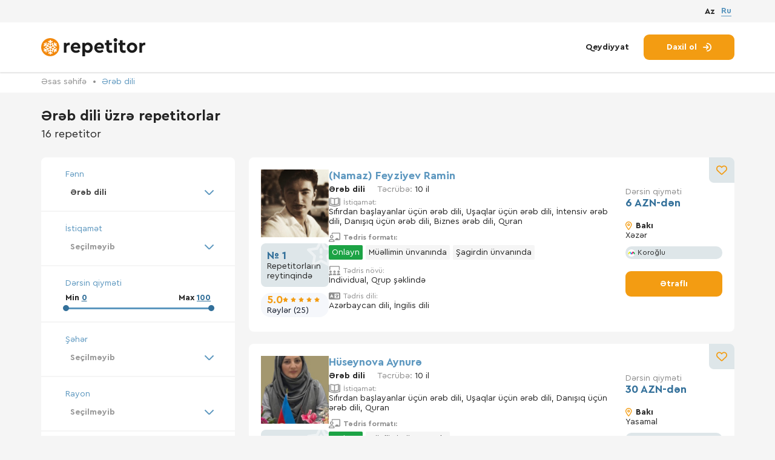

--- FILE ---
content_type: text/html; charset=utf-8
request_url: http://repetitor.az/ereb-dili
body_size: 14586
content:
<!doctype html>
<html class="no-js" lang="az">
<!-- BEGIN HEAD -->

<head>
	<!-- BEGIN meta -->
	<meta http-equiv="Content-Type" content="text/html; charset=UTF-8" />
	<meta name="description" content="Etibarlı və təcrübəli müəllimlərlə hazırlıq — Ərəb dili fənni üzrə təhsil almağın ən düzgün yoludur. Platformada Bakıdan və bölgələrdən olan ən yaxşı Ərəb dili üzrə repetitorlar mövcuddur. Müəllimlər dərslərini öz ünvanlarında, şagirdin evində və ya onlayn keçirlər. Ən uyğun repetitoru tapmaq üçün filterlərdən istifadə edib müəllimin yaşını və cinsini, tədris dilini yaxud növünü və digər meyarları seçmək olar.">
	<META NAME="keywords" CONTENT="">
	<meta name="viewport" content="width=device-width, initial-scale=1">
	<title itemprop="headline">Ərəb dili üzrə repetitorlar</title>
	<meta name="author" content="" />
	<meta http-equiv="imagetoolbar" content="no" />
	<meta http-equiv="X-UA-Compatible" content="IE=edge" />
	<meta name="SKYPE_TOOLBAR" content="SKYPE_TOOLBAR_PARSER_COMPATIBLE" />
	<meta property="og:title" content="Ərəb dili üzrə repetitorlar" />
	<meta property="og:description" content="Etibarlı və təcrübəli müəllimlərlə hazırlıq — Ərəb dili fənni üzrə təhsil almağın ən düzgün yoludur. Platformada Bakıdan və bölgələrdən olan ən yaxşı Ərəb dili üzrə repetitorlar mövcuddur. Müəllimlər dərslərini öz ünvanlarında, şagirdin evində və ya onlayn keçirlər. Ən uyğun repetitoru tapmaq üçün filterlərdən istifadə edib müəllimin yaşını və cinsini, tədris dilini yaxud növünü və digər meyarları seçmək olar." />
	<meta property="og:type" content="website" />
	<meta property="og:url" content="https://repetitor.azereb-dili" />
	<meta property="og:image" content="https://repetitor.az/img/work/ogimage.png" />
		<meta property="og:image:width" content="1200" />
	<meta property="og:image:height" content="630" />
			<link rel="alternate" href="https://repetitor.az/ereb-dili" hreflang="az-AZ" />
			<link rel="alternate" href="https://repetitor.az/lang/ru/arabskiy-yazik" hreflang="ru-RU" />
		<link rel="canonical" href="https://repetitor.az/ereb-dili" />
	<meta property="og:site_name" content="https://repetitor.az/" />
	<!-- END meta -->
	<!-- BEGIN favicon -->
	<link rel="apple-touch-icon" sizes="180x180" href="/img/favicon/apple-touch-icon.png">
	<link rel="icon" type="image/png" sizes="32x32" href="/img/favicon/favicon-32x32.png">
	<link rel="icon" type="image/png" sizes="16x16" href="/img/favicon/favicon-16x16.png">
	<link rel="manifest" href="/img/favicon/site.webmanifest">
	<link rel="mask-icon" href="/img/favicon/safari-pinned-tab.svg" color="#5bbad5">
	<meta name="msapplication-TileColor" content="#da532c">
	<meta name="theme-color" content="#ffffff">
	<!—- Windows 8.1 + IE11 and above —->
		<meta name="msapplication-config" content="/img/favicon/browserconfig.xml" />
		<!-- END favicon -->

		<!-- BEGIN stylesheet  -->
		<link type="text/css" href="/media/css/style.css?ver=2026_21_01_1" rel="stylesheet" media="screen" />
<link type="text/css" href="/media/css/test_fulfillment.css?ver=2026_21_01_1" rel="stylesheet" media="screen" />
<link type="text/css" href="/media/css/lightgallery.css?ver=2026_21_01_1" rel="stylesheet" media="screen" />
		<!-- END stylesheet  -->

		<link type="text/css" href="/media/css/category.css?ver=2026_21_01_1" rel="stylesheet" media="screen" />

			<link rel="stylesheet" type="text/css" href="//cdn.jsdelivr.net/gh/loadingio/ldbutton@latest/dist/index.min.css"/>
			<link rel="stylesheet" type="text/css" href="https://cdn.jsdelivr.net/gh/loadingio/loading.css@v2.0.0/dist/loading.min.css"/>


		<!-- BEGIN scripts  -->
		<script src="https://code.jquery.com/jquery-3.6.0.min.js"></script>
		<script type="text/javascript" src="/media/js/libs.min.js?ver=2026_21_01_1" ></script>
		<!-- END scripts  -->


		<script>
			URL_base = '/';
			WORDS = [];
			WORDS[60] = 'Seçilməyib';
			WORDS[6] = 'Hansı fənni öyrənmək istəyirsiniz?';
			WORDS[135] = 'Ən azı 2 hərf daxil edin';
			WORDS[135] = 'Ən azı 2 hərf daxil edin';
			WORDS[136] = 'Axtarırıq...';
			WORDS[137] = 'Axtarışınız üçün nəticə tapılmadı';
			WORDS[225] = 'Hesabınız deaktiv olundu və 15 gündən sonra silinəcək.';
			WORDS[226] = 'Uğurlu əməliyyat';
		</script>

		<!-- END stylesheet scripts -->

		<!-- Google tag (gtag.js) -->
		<script async src="https://www.googletagmanager.com/gtag/js?id=G-PK38N7TR3P"></script>
		<script>
		  window.dataLayer = window.dataLayer || [];
		  function gtag(){dataLayer.push(arguments);}
		  gtag('js', new Date());

		  gtag('config', 'G-PK38N7TR3P');
		</script>


</head>
<!-- END HEAD -->
<!-- BEGIN BODY -->

<body>
	<!-- Google Tag Manager (noscript)
	<noscript><iframe src="https://www.googletagmanager.com/ns.html?id=GTM-WD6BR6B" height="0" width="0" style="display:none;visibility:hidden"></iframe></noscript>
	<!-- End Google Tag Manager (noscript) -->
	

		<div class="wrapper">
										<!-- BEGIN HEADER -->
				<header class="header" data-header="hide">
					<div class="header__top">
						<div class="container">
							<div class="header__content_mob flex-vc">
								<a href="/" class="header__logo logo flex-vc" title="Repetitor axtarışı platforması">
									<picture>
										<source src="/img/logo.svg" type="image/webp">
										<img src="/img/logo.svg" alt="" class="logo__img">
									</picture>
									<div class="logo__text">
										<span>Бесплатный сервис,</span>
										<br>
										по поиску репетиторов
									</div>
								</a>
																	<a href="/join" class="actions__link" title="Qeydiyyat">Qeydiyyat</a>
															</div>
							<div class="header__lang  flex-vc">
								
									<a href="javascript:" class="lang-radio__fake  active">Az</a>
								
									<a href="https://repetitor.az/lang/ru/arabskiy-yazik" class="lang-radio__fake  ">Ru</a>
								
							</div>
						</div>
					</div>
					<div class="container">
						<div class="header__content flex-vc">
							<a href="/" class="header__logo logo flex-vc" title="Repetitor axtarışı platforması">
								<picture>
									<source src="/img/logo.svg" type="image/webp" title="Repetitor axtarışı platforması" alt="Repetitor axtarışı platforması">
									<img src="/img/logo.svg" alt="" class="logo__img" title="Repetitor axtarışı platforması" alt="Repetitor axtarışı platforması">
								</picture>

							</a>
							
								<div class="header__actions actions">
									<a href="/join" class="actions__link" title="Qeydiyyat">Qeydiyyat</a>
									<a href="/login" class="actions__btn btn btn__accent" title="Daxil ol">
										<span>Daxil ol</span>
										<svg class="icon">
											<use xlink:href="/img/sprite.svg#arrow-right-to-arc"></use>
										</svg>
									</a>
								</div>
													</div>
						<div class="header__content_mob flex-vc">
							<div class="burger" data-btn="burger">
								<span class="burger__line"></span>
								<span class="burger__line"></span>
								<span class="burger__line"></span>
							</div>
															<a href="/login" class="actions__btn_mob btn btn__accent" title="Daxil ol">
									<span>Daxil ol</span>
									<svg class="icon">
										<use xlink:href="/img/sprite.svg#arrow-right-to-arc"></use>
									</svg>
								</a>
													</div>
					</div>
				</header>
				<!-- END HEADER -->
			

			<!-- BEGIN CONTENT SITE -->
<div class="page">
  <!-- BEGIN CONTENT SELECT SUBJECT -->
  <section class="page__subject-inner subject-inner">
    <div class="bread-crumbs">
      <div class="container">
        <ul class="bread-crumbs__list">
          <li>
            <a href="/" class="bread-crumbs__link" title="Əsas səhifə">Əsas səhifə</a>
          </li>
          <li>
            <a href="/ereb-dili" class="bread-crumbs__link bread-crumbs__item">Ərəb dili</a>

          </li>
                  </ul>
      </div>
    </div>
    <div class="container">
      <div class="subject-inner__title title flex-vc">
        <div class="h2">
          <h1 class="h2">
            Ərəb dili üzrə repetitorlar          </h1>
          <span>16 repetitor</span>
        </div>


        <a href="javascript:" class="subject-inner__btn btn btn__second" data-btn="filter">
          <svg class="icon">
            <use xlink:href="/img/sprite.svg#filter"></use>
          </svg>
          <span>Filtr</span>
        </a>
      </div>
            <div class="subject-inner__content flex-vt">
        <aside class="aside-menu" data-menu="aside">
          <div class="aside-menu__header flex-vc">
            <div class="aside-menu__title">
              <b>
                Ərəb dili üzrə repetitorlar              </b>
              <br>
              <span>16 repetitor</span>
            </div>
            <div class="close" data-btn="close">
              <span class="close__line"></span>
              <span class="close__line"></span>
            </div>
          </div>
          <div class="aside-menu__item aside-menu__item_select">
            <div class="aside-menu__title">Fənn</div>
            <div class="aside-menu__select ">
              <select class="select auto-refresh" data-select="subject" name="subject">

                                  <optgroup label="Məktəb fənləri">
                                          <option value="59" data-uri="ibtidai-sinif" >İbtidai sinif</option>
                                          <option value="175" data-uri="azerbaycan-dili" >Azərbaycan dili</option>
                                          <option value="35" data-uri="edebiyyat" >Ədəbiyyat</option>
                                          <option value="34" data-uri="riyaziyyat" >Riyaziyyat</option>
                                          <option value="33" data-uri="tarix" >Tarix</option>
                                          <option value="31" data-uri="cografiya" >Coğrafiya</option>
                                          <option value="30" data-uri="kimya" >Kimya</option>
                                          <option value="29" data-uri="fizika" >Fizika</option>
                                          <option value="32" data-uri="biologiya" >Biologiya</option>
                                          <option value="179" data-uri="rus-dili-mektebliler-ucun" >Rus dili məktəblilər üçün</option>
                                          <option value="58" data-uri="mentiq" >Məntiq</option>
                                          <option value="237" data-uri="informatika" >Informatika</option>
                                          <option value="36" data-uri="resmxet" >Rəsmxət</option>
                                          <option value="37" data-uri="tesviri-hendese" >Təsviri həndəsə</option>
                                          <option value="39" data-uri="hendese" >Həndəsə</option>
                                          <option value="262" data-uri="tebiet" >Təbiət</option>
                                          <option value="264" data-uri="heyat-bilgisi" >Həyat bilgisi</option>
                                      </optgroup>
                                  <optgroup label="Xarici dillər">
                                          <option value="7" data-uri="ingilis-dili" >İngilis dili</option>
                                          <option value="16" data-uri="turk-dili" >Türk dili</option>
                                          <option value="19" data-uri="rus-dili" >Rus dili</option>
                                          <option value="231" data-uri="yapon-dili" >Yapon dili</option>
                                          <option value="23" data-uri="alman-dili" >Alman dili</option>
                                          <option value="21" data-uri="italyan-dili" >İtalyan dili</option>
                                          <option value="24" data-uri="ispan-dili" >İspan dili</option>
                                          <option value="20" data-uri="fransiz-dili" >Fransız dili</option>
                                          <option value="28" data-uri="azerbaycan-dili-xariciler-ucun" >Azərbaycan dili xaricilər üçün</option>
                                          <option value="22" data-uri="ereb-dili" selected>Ərəb dili</option>
                                          <option value="27" data-uri="ukrayna-dili" >Ukrayna dili</option>
                                          <option value="251" data-uri="cin-dili" >Çin dili</option>
                                          <option value="25" data-uri="yunan-dili" >Yunan dili</option>
                                          <option value="26" data-uri="ivrit" >İvrit</option>
                                          <option value="258" data-uri="ermeni-dili" >Erməni dili</option>
                                      </optgroup>
                                  <optgroup label="IT, WEB">
                                          <option value="45" data-uri="proqramlasdirma" >Proqramlaşdırma</option>
                                          <option value="46" data-uri="ofis-proqramlari" >Ofis proqramları</option>
                                          <option value="55" data-uri="komputer-esaslari" >Kompüter əsasları</option>
                                          <option value="56" data-uri="1s" >1С</option>
                                          <option value="57" data-uri="radiotexnika-ve-elektronika" >Radiotexnika və Elektronika</option>
                                          <option value="194" data-uri="linux-administrasiyasi" >Linux administrasiyası</option>
                                      </optgroup>
                                  <optgroup label="Dizayn">
                                          <option value="42" data-uri="2d3d-memarliq" >2D/3D memarlıq</option>
                                          <option value="198" data-uri="3d-modellesdirme" >3D modelləşdirmə</option>
                                          <option value="85" data-uri="uiux-dizayn" >UI/UX dizayn</option>
                                          <option value="199" data-uri="qrafik-dizayn" >Qrafik dizayn</option>
                                          <option value="200" data-uri="motion-dizayn" >Motion dizayn</option>
                                      </optgroup>
                                  <optgroup label="Musiqi">
                                          <option value="259" data-uri="dombra" >Dombra</option>
                                          <option value="202" data-uri="dj-didjey" >DJ (didjey)</option>
                                          <option value="201" data-uri="saksofon" >Saksofon</option>
                                          <option value="60" data-uri="gitara" >Gitara</option>
                                          <option value="61" data-uri="fortepiano" >Fortepiano</option>
                                          <option value="62" data-uri="skripka" >Skripka</option>
                                          <option value="63" data-uri="vokal" >Vokal</option>
                                      </optgroup>
                                  <optgroup label="Rəqs">
                                          <option value="65" data-uri="latin-amerikasi" >Latın Amerikası</option>
                                          <option value="66" data-uri="milli" >Milli</option>
                                          <option value="67" data-uri="bal" >Bal</option>
                                      </optgroup>
                                  <optgroup label="Dövlət imtahanları">
                                          <option value="249" data-uri="dovlet-qulluguna-hazirliq" >Dövlət qulluğuna hazırlıq</option>
                                          <option value="245" data-uri="gomruk-orqanlarina-hazirliq" >Gömrük orqanlarına hazırlıq</option>
                                          <option value="247" data-uri="prokurorluq-orqanlarina-hazirliq" >Prokurorluq orqanlarına hazırlıq</option>
                                          <option value="248" data-uri="edliyye-orqanlarina-hazirliq" >Ədliyyə orqanlarına hazırlıq</option>
                                          <option value="250" data-uri="miq-imtahanina-hazirliq" >MİQ imtahanına hazırlıq</option>
                                      </optgroup>
                                  <optgroup label="Digər">
                                          <option value="263" data-uri="psixologiya" >Psixologiya</option>
                                          <option value="205" data-uri="heykelterasliq" >Heykəltəraşlıq</option>
                                          <option value="206" data-uri="foto" >Foto</option>
                                          <option value="207" data-uri="resm" >Rəsm</option>
                                          <option value="208" data-uri="muhasibatliq" >Mühasibatlıq</option>
                                          <option value="209" data-uri="geyim-dizayni" >Geyim dizaynı</option>
                                          <option value="210" data-uri="keramika" >Keramika</option>
                                          <option value="260" data-uri="karyera-inkisafi" >Karyera inkişafı</option>
                                          <option value="261" data-uri="sahmat" >Şahmat</option>
                                      </optgroup>
                              </select>
            </div>

          </div>
                      <div class="aside-menu__item aside-menu__item_select">
              <div class="aside-menu__title">İstiqamət</div>
              <div class="aside-menu__select ">
                <select class="select auto-refresh" data-select="direction" name="direction">
                  <option></option>
                      <option value="95" data-uri="sifirdan-baslayanlar-ucun-ereb-dili" >Sıfırdan başlayanlar üçün ərəb dili</option>
      <option value="96" data-uri="usaqlar-ucun-ereb-dili" >Uşaqlar üçün ərəb dili</option>
      <option value="97" data-uri="intensiv-ereb-dili" >İntensiv ərəb dili</option>
      <option value="98" data-uri="danisiq-ucun-ereb-dili" >Danışıq üçün ərəb dili</option>
      <option value="99" data-uri="biznes-ereb-dili" >Biznes ərəb dili</option>
      <option value="105" data-uri="quran" >Quran</option>
                  </select>
              </div>

            </div>
                    <div class="aside-menu__item">
            <div class="aside-menu__title">Dərsin qiyməti</div>
            <div class="aside-menu__slider slider-price">
              <div class="slider-price__results flex">
                <div class="slider-price__text">

                  <input type="hidden" name="price_start" value="0" />
                  Min <span data-result="slider-start"></span>
                </div>
                <div class="slider-price__text">
                  <input type="hidden" name="price_finish" value="100" />
                  Max <span data-result="slider-finish"></span>
                </div>
              </div>
              <div data-price="slider" data-max-price="100"></div>
              <input type="hidden" name="data-max-price" value="100" />
            </div>
          </div>
          <div class="aside-menu__item aside-menu__item_select">
            <div class="aside-menu__title">Şəhər</div>
            <div class="aside-menu__select ">
              <select class="select" data-select="city" name="city">
                <option></option>
                                  <option value="2" >Bakı</option>
                                  <option value="10" >Sumqayıt</option>
                                  <option value="11" >Xırdalan</option>
                                  <option value="146" >Ağcabədi</option>
                                  <option value="147" >Ağdam</option>
                                  <option value="148" >Ağdaş</option>
                                  <option value="149" >Ağstafa</option>
                                  <option value="150" >Ağsu</option>
                                  <option value="151" >Astara</option>
                                  <option value="152" >Balakən</option>
                                  <option value="153" >Bərdə</option>
                                  <option value="154" >Biləsuvar</option>
                                  <option value="155" >Cəlilabad</option>
                                  <option value="156" >Daşkəsən</option>
                                  <option value="157" >Füzuli</option>
                                  <option value="158" >Gədəbəy</option>
                                  <option value="159" >Gəncə</option>
                                  <option value="160" >Goranboy</option>
                                  <option value="161" >Göyçay</option>
                                  <option value="162" >Göygöl</option>
                                  <option value="163" >Göytəpə</option>
                                  <option value="164" >Hacıqabul</option>
                                  <option value="165" >Xaçmaz</option>
                                  <option value="166" >Xankəndi</option>
                                  <option value="167" >Xızı</option>
                                  <option value="168" >Xudat</option>
                                  <option value="169" >İmişli</option>
                                  <option value="170" >İsmayıllı</option>
                                  <option value="171" >Kürdəmir</option>
                                  <option value="172" >Qax</option>
                                  <option value="173" >Qazax</option>
                                  <option value="174" >Qəbələ</option>
                                  <option value="175" >Quba</option>
                                  <option value="176" >Qusar</option>
                                  <option value="177" >Lənkəran</option>
                                  <option value="178" >Masallı</option>
                                  <option value="179" >Mingəçevir</option>
                                  <option value="180" >Naftalan</option>
                                  <option value="181" >Naxçıvan</option>
                                  <option value="182" >Neftçala</option>
                                  <option value="183" >Oğuz</option>
                                  <option value="184" >Saatlı</option>
                                  <option value="185" >Sabirabad</option>
                                  <option value="186" >Salyan</option>
                                  <option value="187" >Samux</option>
                                  <option value="188" >Siyəzən</option>
                                  <option value="189" >Şabran</option>
                                  <option value="190" >Şamaxı</option>
                                  <option value="191" >Şəki</option>
                                  <option value="192" >Şəmkir</option>
                                  <option value="193" >Şirvan</option>
                                  <option value="194" >Tərtər</option>
                                  <option value="195" >Tovuz</option>
                                  <option value="196" >Ucar</option>
                                  <option value="197" >Yardımlı</option>
                                  <option value="198" >Yevlax</option>
                                  <option value="199" >Zaqatala</option>
                                  <option value="200" >Zərdab</option>
                              </select>
            </div>

          </div>
          <div class="aside-menu__item aside-menu__item_select">
            <div class="aside-menu__title">Rayon</div>
            <div class="aside-menu__select ">
              <select class="select" data-select="district" name="district">
                <option></option>
                                  <option value="5" >Abşeron</option>
                                  <option value="7" >Binəqədi</option>
                                  <option value="8" >Xətai</option>
                                  <option value="44" >Xəzər</option>
                                  <option value="56" >Qaradağ</option>
                                  <option value="68" >Nərimanov</option>
                                  <option value="70" >Nəsimi</option>
                                  <option value="77" >Nizami</option>
                                  <option value="80" >Pirallahı</option>
                                  <option value="81" >Sabunçu</option>
                                  <option value="97" >Səbail</option>
                                  <option value="101" >Suraxanı</option>
                                  <option value="119" >Yasamal</option>
                              </select>
            </div>

          </div>
          <div class="aside-menu__item aside-menu__item_select">
            <div class="aside-menu__title">Metro</div>
            <div class="aside-menu__select ">
              <select class="select" data-select="metro" name="metro">
                <option></option>
                                  <option value="122" >20 Yanvar</option>
                                  <option value="123" >28 May</option>
                                  <option value="124" >8 Noyabr</option>
                                  <option value="125" >Azadlıq Prospekti</option>
                                  <option value="126" >Bakmil</option>
                                  <option value="127" >Dərnəgül</option>
                                  <option value="128" >Elmlər Akademiyası</option>
                                  <option value="129" >Əhmədli</option>
                                  <option value="130" >Gənclik</option>
                                  <option value="131" >Həzi Aslanov</option>
                                  <option value="132" >Xalqlar Dostluğu</option>
                                  <option value="133" >İçəri Şəhər</option>
                                  <option value="134" >İnşaatçılar</option>
                                  <option value="135" >Koroğlu</option>
                                  <option value="136" >Qara Qarayev</option>
                                  <option value="137" >Memar Əcəmi</option>
                                  <option value="138" >Neftçilər</option>
                                  <option value="139" >Nəriman Nərimanov</option>
                                  <option value="140" >Nəsimi</option>
                                  <option value="141" >Nizami</option>
                                  <option value="142" >Sahil</option>
                                  <option value="143" >Şah İsmayıl Xətai</option>
                                  <option value="144" >Ulduz</option>
                              </select>
            </div>

          </div>
          <!--<div class="aside-menu__item aside-menu__item_select">
                <div class="aside-menu__title">Район или метро</div>
                <div class="aside-menu__select ">
                  <select class="select" data-select="area" multiple="true">
                    <option value="Район1">Район1</option>
                    <option value="Район2">Район2</option>
                    <option value="Район3">Район3</option>
                    <option value="Район4">Район4</option>
                    <option value="Район5">Район5</option>
                    <option value="Район6">Район6</option>
                    <option value="Район7">Район7</option>
                    <option value="Район8">Район8</option>
                    <option value="Район9">Район9</option>
                  </select>
                </div

              </div>>-->
          <div class="aside-menu__item aside-menu__item_select">
            <div class="aside-menu__title">Tədris dili</div>
            <div class="aside-menu__select ">
              <select class="select" data-select="lang" name="teach_lang">
                <option></option>
                                  <option value="13" >Azərbaycan dili</option>
                                  <option value="14" >Rus dili</option>
                                  <option value="15" >İngilis dili</option>
                                  <option value="21" >Alman dili</option>
                                  <option value="22" >Türk dili</option>
                                  <option value="47" >İspan dili</option>
                                  <option value="48" >İtalyan dili</option>
                                  <option value="55" >Çin dili</option>
                              </select>
            </div>

          </div>
          <div class="aside-menu__item ">
            <div class="aside-menu__title">Tədris formatı</div>
            <div class="aside-menu__wrapp">
              <label class="checkbox">
                <input type="checkbox" class="checkbox__custom" name="at_tutor" >
                <span class="checkbox__fake"></span>
                <div class="checkbox__text">Müəllimin ünvanında</div>
              </label>
              <label class="checkbox">
                <input type="checkbox" class="checkbox__custom" name="at_student" >
                <span class="checkbox__fake"></span>
                <div class="checkbox__text">Şagirdin ünvanında</div>
              </label>
              <label class="checkbox">
                <input type="checkbox" class="checkbox__custom" name="at_remote" >
                <span class="checkbox__fake"></span>
                <div class="checkbox__text">Məsafədən <span>(Onlayn)</span></div>
              </label>
            </div>
          </div>
          <div class="aside-menu__item">
            <div class="aside-menu__title">Tədris növü</div>
            <div class="aside-menu__wrapp">
              <label class="checkbox">
                <input type="checkbox" class="checkbox__custom" name="individually" >
                <span class="checkbox__fake"></span>
                <div class="checkbox__text">İndividual</div>
              </label>
              <label class="checkbox">
                <input type="checkbox" class="checkbox__custom" name="in_group" >
                <span class="checkbox__fake"></span>
                <div class="checkbox__text">Qrup şəklində</div>
              </label>
            </div>
          </div>
          <div class="aside-menu__item">
            <div class="aside-menu__title">Şagird kateqoriyası</div>
            <div class="aside-menu__wrapp">
              <label class="checkbox">
                <input type="checkbox" class="checkbox__custom" name="student_cat1" >
                <span class="checkbox__fake"></span>
                <div class="checkbox__text">Məktəbəqədər</div>
              </label>
              <label class="checkbox">
                <input type="checkbox" class="checkbox__custom" name="student_cat2" >
                <span class="checkbox__fake"></span>
                <div class="checkbox__text">Məktəblilər</div>
              </label>
              <label class="checkbox">
                <input type="checkbox" class="checkbox__custom" name="student_cat3" >
                <span class="checkbox__fake"></span>
                <div class="checkbox__text">Tələbələr</div>
              </label>
              <label class="checkbox">
                <input type="checkbox" class="checkbox__custom" name="student_cat4" >
                <span class="checkbox__fake"></span>
                <div class="checkbox__text">Böyüklər</div>
              </label>
            </div>
          </div>
          <div class="aside-menu__item">
            <div class="aside-menu__title">Müəllimin cinsi</div>
            <div class="aside-menu__wrapp">
              <label class="checkbox">
                <input type="checkbox" class="checkbox__custom" name="g_man" >
                <span class="checkbox__fake"></span>
                <div class="checkbox__text">Kişi</div>
              </label>
              <label class="checkbox">
                <input type="checkbox" class="checkbox__custom" name="g_woman" >
                <span class="checkbox__fake"></span>
                <div class="checkbox__text">Qadın</div>
              </label>
            </div>
          </div>
          <div class="aside-menu__item">
            <div class="aside-menu__title">Müəllimin yaşı</div>
            <div class="aside-menu__wrapp">
              <label class="checkbox">
                <input type="checkbox" class="checkbox__custom" name="age_till_30" >
                <span class="checkbox__fake"></span>
                <div class="checkbox__text">30 yaşa qədər</div>
              </label>
              <label class="checkbox">
                <input type="checkbox" class="checkbox__custom" name="age_from_30" >
                <span class="checkbox__fake"></span>
                <div class="checkbox__text">30–50 yaş</div>
              </label>
              <label class="checkbox">
                <input type="checkbox" class="checkbox__custom" name="age_from_50" >
                <span class="checkbox__fake"></span>
                <div class="checkbox__text">50 yaşdan çox</div>
              </label>
            </div>
          </div>
          <a href="javascript:" class="aside-menu__btn btn btn__second" id="setFilter">
            <svg class="icon">
              <use xlink:href="/img/sprite.svg#rotate"></use>
            </svg>
            <span>Yenilə</span>
          </a>
          <a href="javascript:" class="aside-menu__btn aside-menu__btn_fixed btn btn__accent">
            <svg class="icon">
              <use xlink:href="/img/sprite.svg#rotate"></use>
            </svg>
            <span>Yenilə</span>
          </a>
        </aside>

        <div class="tutor-card">

                    
            <div class="tutor-card__item  flex" data-id="15243">
              <div class="tutor-card-sections">
                <div class="tutor_card_avatar">
                  <div class="tutor-card__img  ">
                                        <picture>
                      <a href="/tutor/15243">
                        <img src="/uploads/tutor/s_1712574469_IMG_20240408_WA0028.jpg" alt="(Namaz) Feyziyev Ramin" class="img">
                      </a>
                    </picture>
                                      </div>
                                                            <div class="tutor-card__rating tutor-rating tutor-rating_grey">
                        <svg class="tutor-rating__bg">
                          <use xlink:href="/img/sprite.svg#star-exclamation"></use>
                        </svg>
                        <span class="tutor-rating__title"> № 1 </span>Repetitorların reytinqində                      </div>
                                                                                                 <div class="tutor-card__rating-box">
                        <div class="tutor-card__rating-top">
                          <span class="tutor-card__rating-value">
                            5.0                          </span>

                          <div class="tutor-card__rating-stars">
                                                          <svg class="icon is-active">
                                <use xlink:href="/img/sprite.svg#star-solid"></use>
                              </svg>
                                                          <svg class="icon is-active">
                                <use xlink:href="/img/sprite.svg#star-solid"></use>
                              </svg>
                                                          <svg class="icon is-active">
                                <use xlink:href="/img/sprite.svg#star-solid"></use>
                              </svg>
                                                          <svg class="icon is-active">
                                <use xlink:href="/img/sprite.svg#star-solid"></use>
                              </svg>
                                                          <svg class="icon is-active">
                                <use xlink:href="/img/sprite.svg#star-solid"></use>
                              </svg>
                                                      </div>
                        </div>

                        <div class="tutor-card__rating-count">
                          Rəylər (25)                        </div>
                      </div>

                                      <div class="t_c_name">
                    <div class="tutor-card__row flex-vc">
                                            <div class="tutor-card__title">
                        <a href="/tutor/15243">
                          (Namaz) Feyziyev Ramin</a>
                      </div>
                      <!--                         <div class="tutor-info__text">
                          <div class="rate">
                            5.0                            <svg class="icon">
                              <use xlink:href="/img/sprite.svg#star-solid"></use>
                            </svg>

                          </div>
                        </div>
                       -->
                    </div>
                    <div class="tutor-card__row flex-vc">
                      <div class="tutor-card__text">
                        <b>Ərəb dili</b>
                      </div>
                      <div class="tutor-card__text">
                        <span> Təcrübə:</span> 10 il                      </div>
                    </div>
                  </div>



                </div>
                <div class="tutor_card_description">
                  <div class="t_c_name">
                    <div class="tutor-card__row flex-vc">
                                            <div class="tutor-card__title">
                        <a href="/tutor/15243">
                          (Namaz) Feyziyev Ramin</a>
                      </div>
                      <!--                         <div class="tutor-info__text">
                          <div class="rate">
                            5.0                            <svg class="icon">
                              <use xlink:href="/img/sprite.svg#star-solid"></use>
                            </svg>

                          </div>
                        </div>
                       -->
                    </div>
                    <div class="tutor-card__row flex-vc">
                      <div class="tutor-card__text">
                        <b>Ərəb dili</b>
                      </div>
                      <div class="tutor-card__text">
                        <span> Təcrübə:</span> 10 il                      </div>
                    </div>
                  </div>
                  <div class="t_c_text">
                    <ul class="tutor-card__list">

                      
                                            <li>

                        <div class="tutor-card__text">
                          <div class="flex-vc">
                            <svg class="icon ">
                              <use xlink:href="/img/spritetutor.svg#book-open-cover"></use>
                            </svg>
                            <span>İstiqamət:</span>
                          </div>
                          <p>  Sıfırdan başlayanlar üçün ərəb dili, Uşaqlar üçün ərəb dili, İntensiv ərəb dili, Danışıq üçün ərəb dili, Biznes ərəb dili, Quran</p>
                        </div>


                    </li>
                                            <li>
                        <div class="tutor-card__text">
                          <div class="flex-vc title">
                            <svg class="icon ">
                              <use xlink:href="/img/spritetutor.svg#chalkboard-user"></use>
                            </svg>
                            <span>Tədris formatı:</span>
                          </div>
                          <div class="TeachFormat "><div class="online">Onlayn</div><div>Müəllimin ünvanında</div><div>Şagirdin ünvanında</div></div>                        </div>
                      </li>
                      <li>
                        <div class="tutor-card__text">
                          <div class="flex-vc">
                            <svg class="icon ">
                              <use xlink:href="/img/spritetutor.svg#screen-users"></use>
                            </svg>
                            <span>Tədris növü:</span>
                          </div>
                          <p>İndividual, Qrup şəklində</p>
                        </div>
                      </li>
                      <li>
                        <div class="tutor-card__text">
                          <div class="flex-vc">
                            <svg class="icon ">
                              <use xlink:href="/img/spritetutor.svg#language"></use>
                            </svg>
                            <span>Tədris dili:</span>
                          </div>
                          <p>Azərbaycan dili, İngilis dili</p>
                        </div>
                      </li>

                    </ul>
                                                          </div>

                </div>

                <div class="tutor_card_price">
                                      <div class="tutor-card__rating_mob tutor-rating tutor-rating_grey">
                      <svg class="tutor-rating__bg">
                        <use xlink:href="/img/sprite.svg#star-exclamation"></use>
                      </svg>
                      <span class="tutor-rating__title"> № 1 </span>Repetitorların reytinqində                    </div>
                                    <div>
                                                        <div class="tutor-card__rating-box_mob">
                        <div class="tutor-card__rating-top">
                          <span class="tutor-card__rating-value">
                            5.0                          </span>

                          <div class="tutor-card__rating-stars">
                                                          <svg class="icon is-active">
                                <use xlink:href="/img/sprite.svg#star-solid"></use>
                              </svg>
                                                          <svg class="icon is-active">
                                <use xlink:href="/img/sprite.svg#star-solid"></use>
                              </svg>
                                                          <svg class="icon is-active">
                                <use xlink:href="/img/sprite.svg#star-solid"></use>
                              </svg>
                                                          <svg class="icon is-active">
                                <use xlink:href="/img/sprite.svg#star-solid"></use>
                              </svg>
                                                          <svg class="icon is-active">
                                <use xlink:href="/img/sprite.svg#star-solid"></use>
                              </svg>
                                                      </div>
                        </div>

                        <div class="tutor-card__rating-count">
                          Rəylər (25)                        </div>
                      </div>
                    
                  </div>
                  <div class="tutor-card__price">
                    <span>Dərsin qiyməti</span>
                    <br>
                    6 AZN-dən                  </div>
                  <div class="tutor-card__info">
                    <div class="tutor-card__location flex-vc">
                      <svg class="icon">
                        <use xlink:href="/img/sprite.svg#location"></use>
                      </svg>
                      <span>Bakı</span>
                    </div>
                    <div class="tutor-card__text">Xəzər</div>
                                          <div class="tutor-card__label tutor-label flex-vc">
                        <picture>
                          <source srcset="/img/icon/icon1.svg" type="image/webp">
                          <img src="/img/icon/icon1.svg" alt="" class="icon">
                        </picture>
                        <span>Koroğlu</span>
                      </div>
                                      </div>
                  <a href="/tutor/15243" class="tutor-card__btn btn btn__accent" title="Ətraflı">Ətraflı</a>
                </div>
              </div>



                              <button class="favorit flex-vc btn__contact">
                  <svg class="icon">
                    <use xlink:href="/img/sprite.svg#heart"></use>
                  </svg>
                  <svg class="icon icon_active">
                    <use xlink:href="/img/sprite.svg#heart1"></use>
                  </svg>
                </button>
              
                                        </div>
          
            <div class="tutor-card__item  flex" data-id="12767">
              <div class="tutor-card-sections">
                <div class="tutor_card_avatar">
                  <div class="tutor-card__img  ">
                                        <picture>
                      <a href="/tutor/12767">
                        <img src="/uploads/tutor/s_1757559728_1001337136.jpg" alt="Hüseynova Aynurə" class="img">
                      </a>
                    </picture>
                                      </div>
                                                            <div class="tutor-card__rating tutor-rating tutor-rating_grey">
                        <svg class="tutor-rating__bg">
                          <use xlink:href="/img/sprite.svg#star-exclamation"></use>
                        </svg>
                        <span class="tutor-rating__title"> № 2 </span>Repetitorların reytinqində                      </div>
                                                                                                 <div class="tutor-card__rating-box">
                        <div class="tutor-card__rating-top">
                          <span class="tutor-card__rating-value">
                            5.0                          </span>

                          <div class="tutor-card__rating-stars">
                                                          <svg class="icon is-active">
                                <use xlink:href="/img/sprite.svg#star-solid"></use>
                              </svg>
                                                          <svg class="icon is-active">
                                <use xlink:href="/img/sprite.svg#star-solid"></use>
                              </svg>
                                                          <svg class="icon is-active">
                                <use xlink:href="/img/sprite.svg#star-solid"></use>
                              </svg>
                                                          <svg class="icon is-active">
                                <use xlink:href="/img/sprite.svg#star-solid"></use>
                              </svg>
                                                          <svg class="icon is-active">
                                <use xlink:href="/img/sprite.svg#star-solid"></use>
                              </svg>
                                                      </div>
                        </div>

                        <div class="tutor-card__rating-count">
                          Rəylər (11)                        </div>
                      </div>

                                      <div class="t_c_name">
                    <div class="tutor-card__row flex-vc">
                                            <div class="tutor-card__title">
                        <a href="/tutor/12767">
                          Hüseynova Aynurə</a>
                      </div>
                      <!--                         <div class="tutor-info__text">
                          <div class="rate">
                            5.0                            <svg class="icon">
                              <use xlink:href="/img/sprite.svg#star-solid"></use>
                            </svg>

                          </div>
                        </div>
                       -->
                    </div>
                    <div class="tutor-card__row flex-vc">
                      <div class="tutor-card__text">
                        <b>Ərəb dili</b>
                      </div>
                      <div class="tutor-card__text">
                        <span> Təcrübə:</span> 10 il                      </div>
                    </div>
                  </div>



                </div>
                <div class="tutor_card_description">
                  <div class="t_c_name">
                    <div class="tutor-card__row flex-vc">
                                            <div class="tutor-card__title">
                        <a href="/tutor/12767">
                          Hüseynova Aynurə</a>
                      </div>
                      <!--                         <div class="tutor-info__text">
                          <div class="rate">
                            5.0                            <svg class="icon">
                              <use xlink:href="/img/sprite.svg#star-solid"></use>
                            </svg>

                          </div>
                        </div>
                       -->
                    </div>
                    <div class="tutor-card__row flex-vc">
                      <div class="tutor-card__text">
                        <b>Ərəb dili</b>
                      </div>
                      <div class="tutor-card__text">
                        <span> Təcrübə:</span> 10 il                      </div>
                    </div>
                  </div>
                  <div class="t_c_text">
                    <ul class="tutor-card__list">

                      
                                            <li>

                        <div class="tutor-card__text">
                          <div class="flex-vc">
                            <svg class="icon ">
                              <use xlink:href="/img/spritetutor.svg#book-open-cover"></use>
                            </svg>
                            <span>İstiqamət:</span>
                          </div>
                          <p>  Sıfırdan başlayanlar üçün ərəb dili, Uşaqlar üçün ərəb dili, Danışıq üçün ərəb dili, Quran</p>
                        </div>


                    </li>
                                            <li>
                        <div class="tutor-card__text">
                          <div class="flex-vc title">
                            <svg class="icon ">
                              <use xlink:href="/img/spritetutor.svg#chalkboard-user"></use>
                            </svg>
                            <span>Tədris formatı:</span>
                          </div>
                          <div class="TeachFormat "><div class="online">Onlayn</div><div>Müəllimin ünvanında</div></div>                        </div>
                      </li>
                      <li>
                        <div class="tutor-card__text">
                          <div class="flex-vc">
                            <svg class="icon ">
                              <use xlink:href="/img/spritetutor.svg#screen-users"></use>
                            </svg>
                            <span>Tədris növü:</span>
                          </div>
                          <p>İndividual, Qrup şəklində</p>
                        </div>
                      </li>
                      <li>
                        <div class="tutor-card__text">
                          <div class="flex-vc">
                            <svg class="icon ">
                              <use xlink:href="/img/spritetutor.svg#language"></use>
                            </svg>
                            <span>Tədris dili:</span>
                          </div>
                          <p>Azərbaycan dili</p>
                        </div>
                      </li>

                    </ul>
                                                          </div>

                </div>

                <div class="tutor_card_price">
                                      <div class="tutor-card__rating_mob tutor-rating tutor-rating_grey">
                      <svg class="tutor-rating__bg">
                        <use xlink:href="/img/sprite.svg#star-exclamation"></use>
                      </svg>
                      <span class="tutor-rating__title"> № 2 </span>Repetitorların reytinqində                    </div>
                                    <div>
                                                        <div class="tutor-card__rating-box_mob">
                        <div class="tutor-card__rating-top">
                          <span class="tutor-card__rating-value">
                            5.0                          </span>

                          <div class="tutor-card__rating-stars">
                                                          <svg class="icon is-active">
                                <use xlink:href="/img/sprite.svg#star-solid"></use>
                              </svg>
                                                          <svg class="icon is-active">
                                <use xlink:href="/img/sprite.svg#star-solid"></use>
                              </svg>
                                                          <svg class="icon is-active">
                                <use xlink:href="/img/sprite.svg#star-solid"></use>
                              </svg>
                                                          <svg class="icon is-active">
                                <use xlink:href="/img/sprite.svg#star-solid"></use>
                              </svg>
                                                          <svg class="icon is-active">
                                <use xlink:href="/img/sprite.svg#star-solid"></use>
                              </svg>
                                                      </div>
                        </div>

                        <div class="tutor-card__rating-count">
                          Rəylər (11)                        </div>
                      </div>
                    
                  </div>
                  <div class="tutor-card__price">
                    <span>Dərsin qiyməti</span>
                    <br>
                    30 AZN-dən                  </div>
                  <div class="tutor-card__info">
                    <div class="tutor-card__location flex-vc">
                      <svg class="icon">
                        <use xlink:href="/img/sprite.svg#location"></use>
                      </svg>
                      <span>Bakı</span>
                    </div>
                    <div class="tutor-card__text">Yasamal</div>
                                          <div class="tutor-card__label tutor-label flex-vc">
                        <picture>
                          <source srcset="/img/icon/icon1.svg" type="image/webp">
                          <img src="/img/icon/icon1.svg" alt="" class="icon">
                        </picture>
                        <span>20 Yanvar</span>
                      </div>
                                      </div>
                  <a href="/tutor/12767" class="tutor-card__btn btn btn__accent" title="Ətraflı">Ətraflı</a>
                </div>
              </div>



                              <button class="favorit flex-vc btn__contact">
                  <svg class="icon">
                    <use xlink:href="/img/sprite.svg#heart"></use>
                  </svg>
                  <svg class="icon icon_active">
                    <use xlink:href="/img/sprite.svg#heart1"></use>
                  </svg>
                </button>
              
                                        </div>
          
            <div class="tutor-card__item  flex" data-id="8336">
              <div class="tutor-card-sections">
                <div class="tutor_card_avatar">
                  <div class="tutor-card__img  ">
                                        <picture>
                      <a href="/tutor/8336">
                        <img src="/uploads/tutor/s_1662228697_IMG_20220903_WA0000.jpg" alt="Rəfibəyli Fuad" class="img">
                      </a>
                    </picture>
                                      </div>
                                                            <div class="tutor-card__rating tutor-rating tutor-rating_grey">
                        <svg class="tutor-rating__bg">
                          <use xlink:href="/img/sprite.svg#star-exclamation"></use>
                        </svg>
                        <span class="tutor-rating__title"> № 3 </span>Repetitorların reytinqində                      </div>
                                                                                                 <div class="tutor-card__rating-box">
                        <div class="tutor-card__rating-top">
                          <span class="tutor-card__rating-value">
                            5.0                          </span>

                          <div class="tutor-card__rating-stars">
                                                          <svg class="icon is-active">
                                <use xlink:href="/img/sprite.svg#star-solid"></use>
                              </svg>
                                                          <svg class="icon is-active">
                                <use xlink:href="/img/sprite.svg#star-solid"></use>
                              </svg>
                                                          <svg class="icon is-active">
                                <use xlink:href="/img/sprite.svg#star-solid"></use>
                              </svg>
                                                          <svg class="icon is-active">
                                <use xlink:href="/img/sprite.svg#star-solid"></use>
                              </svg>
                                                          <svg class="icon is-active">
                                <use xlink:href="/img/sprite.svg#star-solid"></use>
                              </svg>
                                                      </div>
                        </div>

                        <div class="tutor-card__rating-count">
                          Rəylər (1)                        </div>
                      </div>

                                      <div class="t_c_name">
                    <div class="tutor-card__row flex-vc">
                                            <div class="tutor-card__title">
                        <a href="/tutor/8336">
                          Rəfibəyli Fuad</a>
                      </div>
                      <!--                         <div class="tutor-info__text">
                          <div class="rate">
                            5.0                            <svg class="icon">
                              <use xlink:href="/img/sprite.svg#star-solid"></use>
                            </svg>

                          </div>
                        </div>
                       -->
                    </div>
                    <div class="tutor-card__row flex-vc">
                      <div class="tutor-card__text">
                        <b>Ərəb dili</b>
                      </div>
                      <div class="tutor-card__text">
                        <span> Təcrübə:</span> 19 il                      </div>
                    </div>
                  </div>



                </div>
                <div class="tutor_card_description">
                  <div class="t_c_name">
                    <div class="tutor-card__row flex-vc">
                                            <div class="tutor-card__title">
                        <a href="/tutor/8336">
                          Rəfibəyli Fuad</a>
                      </div>
                      <!--                         <div class="tutor-info__text">
                          <div class="rate">
                            5.0                            <svg class="icon">
                              <use xlink:href="/img/sprite.svg#star-solid"></use>
                            </svg>

                          </div>
                        </div>
                       -->
                    </div>
                    <div class="tutor-card__row flex-vc">
                      <div class="tutor-card__text">
                        <b>Ərəb dili</b>
                      </div>
                      <div class="tutor-card__text">
                        <span> Təcrübə:</span> 19 il                      </div>
                    </div>
                  </div>
                  <div class="t_c_text">
                    <ul class="tutor-card__list">

                      
                                            <li>

                        <div class="tutor-card__text">
                          <div class="flex-vc">
                            <svg class="icon ">
                              <use xlink:href="/img/spritetutor.svg#book-open-cover"></use>
                            </svg>
                            <span>İstiqamət:</span>
                          </div>
                          <p>  Sıfırdan başlayanlar üçün ərəb dili</p>
                        </div>


                    </li>
                                            <li>
                        <div class="tutor-card__text">
                          <div class="flex-vc title">
                            <svg class="icon ">
                              <use xlink:href="/img/spritetutor.svg#chalkboard-user"></use>
                            </svg>
                            <span>Tədris formatı:</span>
                          </div>
                          <div class="TeachFormat "><div>Müəllimin ünvanında</div></div>                        </div>
                      </li>
                      <li>
                        <div class="tutor-card__text">
                          <div class="flex-vc">
                            <svg class="icon ">
                              <use xlink:href="/img/spritetutor.svg#screen-users"></use>
                            </svg>
                            <span>Tədris növü:</span>
                          </div>
                          <p>İndividual</p>
                        </div>
                      </li>
                      <li>
                        <div class="tutor-card__text">
                          <div class="flex-vc">
                            <svg class="icon ">
                              <use xlink:href="/img/spritetutor.svg#language"></use>
                            </svg>
                            <span>Tədris dili:</span>
                          </div>
                          <p>Azərbaycan dili</p>
                        </div>
                      </li>

                    </ul>
                                                          </div>

                </div>

                <div class="tutor_card_price">
                                      <div class="tutor-card__rating_mob tutor-rating tutor-rating_grey">
                      <svg class="tutor-rating__bg">
                        <use xlink:href="/img/sprite.svg#star-exclamation"></use>
                      </svg>
                      <span class="tutor-rating__title"> № 3 </span>Repetitorların reytinqində                    </div>
                                    <div>
                                                        <div class="tutor-card__rating-box_mob">
                        <div class="tutor-card__rating-top">
                          <span class="tutor-card__rating-value">
                            5.0                          </span>

                          <div class="tutor-card__rating-stars">
                                                          <svg class="icon is-active">
                                <use xlink:href="/img/sprite.svg#star-solid"></use>
                              </svg>
                                                          <svg class="icon is-active">
                                <use xlink:href="/img/sprite.svg#star-solid"></use>
                              </svg>
                                                          <svg class="icon is-active">
                                <use xlink:href="/img/sprite.svg#star-solid"></use>
                              </svg>
                                                          <svg class="icon is-active">
                                <use xlink:href="/img/sprite.svg#star-solid"></use>
                              </svg>
                                                          <svg class="icon is-active">
                                <use xlink:href="/img/sprite.svg#star-solid"></use>
                              </svg>
                                                      </div>
                        </div>

                        <div class="tutor-card__rating-count">
                          Rəylər (1)                        </div>
                      </div>
                    
                  </div>
                  <div class="tutor-card__price">
                    <span>Dərsin qiyməti</span>
                    <br>
                    7 AZN-dən                  </div>
                  <div class="tutor-card__info">
                    <div class="tutor-card__location flex-vc">
                      <svg class="icon">
                        <use xlink:href="/img/sprite.svg#location"></use>
                      </svg>
                      <span>Bakı</span>
                    </div>
                    <div class="tutor-card__text">Binəqədi</div>
                                          <div class="tutor-card__label tutor-label flex-vc">
                        <picture>
                          <source srcset="/img/icon/icon1.svg" type="image/webp">
                          <img src="/img/icon/icon1.svg" alt="" class="icon">
                        </picture>
                        <span>Azadlıq Prospekti</span>
                      </div>
                                      </div>
                  <a href="/tutor/8336" class="tutor-card__btn btn btn__accent" title="Ətraflı">Ətraflı</a>
                </div>
              </div>



                              <button class="favorit flex-vc btn__contact">
                  <svg class="icon">
                    <use xlink:href="/img/sprite.svg#heart"></use>
                  </svg>
                  <svg class="icon icon_active">
                    <use xlink:href="/img/sprite.svg#heart1"></use>
                  </svg>
                </button>
              
                                        </div>
          
            <div class="tutor-card__item  flex" data-id="16777">
              <div class="tutor-card-sections">
                <div class="tutor_card_avatar">
                  <div class="tutor-card__img  ">
                                        <picture>
                      <a href="/tutor/16777">
                        <img src="/uploads/tutor/s_1753706148_0420be1f7fe74330a132082fe699eac8.jpg_profi_a34_320.jpg" alt="Mirzayev Elxan" class="img">
                      </a>
                    </picture>
                                      </div>
                                                            <div class="tutor-card__rating tutor-rating tutor-rating_grey">
                        <svg class="tutor-rating__bg">
                          <use xlink:href="/img/sprite.svg#star-exclamation"></use>
                        </svg>
                        <span class="tutor-rating__title"> № 4 </span>Repetitorların reytinqində                      </div>
                                                                                             <div class="t_c_name">
                    <div class="tutor-card__row flex-vc">
                                            <div class="tutor-card__title">
                        <a href="/tutor/16777">
                          Mirzayev Elxan</a>
                      </div>
                      <!--  -->
                    </div>
                    <div class="tutor-card__row flex-vc">
                      <div class="tutor-card__text">
                        <b>Ərəb dili</b>
                      </div>
                      <div class="tutor-card__text">
                        <span> Təcrübə:</span> 30 il                      </div>
                    </div>
                  </div>



                </div>
                <div class="tutor_card_description">
                  <div class="t_c_name">
                    <div class="tutor-card__row flex-vc">
                                            <div class="tutor-card__title">
                        <a href="/tutor/16777">
                          Mirzayev Elxan</a>
                      </div>
                      <!--  -->
                    </div>
                    <div class="tutor-card__row flex-vc">
                      <div class="tutor-card__text">
                        <b>Ərəb dili</b>
                      </div>
                      <div class="tutor-card__text">
                        <span> Təcrübə:</span> 30 il                      </div>
                    </div>
                  </div>
                  <div class="t_c_text">
                    <ul class="tutor-card__list">

                      
                                            <li>

                        <div class="tutor-card__text">
                          <div class="flex-vc">
                            <svg class="icon ">
                              <use xlink:href="/img/spritetutor.svg#book-open-cover"></use>
                            </svg>
                            <span>İstiqamət:</span>
                          </div>
                          <p>  Sıfırdan başlayanlar üçün ərəb dili, Uşaqlar üçün ərəb dili, İntensiv ərəb dili, Danışıq üçün ərəb dili</p>
                        </div>


                    </li>
                                            <li>
                        <div class="tutor-card__text">
                          <div class="flex-vc title">
                            <svg class="icon ">
                              <use xlink:href="/img/spritetutor.svg#chalkboard-user"></use>
                            </svg>
                            <span>Tədris formatı:</span>
                          </div>
                          <div class="TeachFormat "><div class="online">Onlayn</div></div>                        </div>
                      </li>
                      <li>
                        <div class="tutor-card__text">
                          <div class="flex-vc">
                            <svg class="icon ">
                              <use xlink:href="/img/spritetutor.svg#screen-users"></use>
                            </svg>
                            <span>Tədris növü:</span>
                          </div>
                          <p>İndividual, Qrup şəklində</p>
                        </div>
                      </li>
                      <li>
                        <div class="tutor-card__text">
                          <div class="flex-vc">
                            <svg class="icon ">
                              <use xlink:href="/img/spritetutor.svg#language"></use>
                            </svg>
                            <span>Tədris dili:</span>
                          </div>
                          <p>Azərbaycan dili, Rus dili, Türk dili</p>
                        </div>
                      </li>

                    </ul>
                                                          </div>

                </div>

                <div class="tutor_card_price">
                                      <div class="tutor-card__rating_mob tutor-rating tutor-rating_grey">
                      <svg class="tutor-rating__bg">
                        <use xlink:href="/img/sprite.svg#star-exclamation"></use>
                      </svg>
                      <span class="tutor-rating__title"> № 4 </span>Repetitorların reytinqində                    </div>
                                    <div>
                                    
                  </div>
                  <div class="tutor-card__price">
                    <span>Dərsin qiyməti</span>
                    <br>
                    25 AZN-dən                  </div>
                  <div class="tutor-card__info">
                    <div class="tutor-card__location flex-vc">
                      <svg class="icon">
                        <use xlink:href="/img/sprite.svg#location"></use>
                      </svg>
                      <span>Bakı</span>
                    </div>
                    <div class="tutor-card__text">Xətai</div>
                                          <div class="tutor-card__label tutor-label flex-vc">
                        <picture>
                          <source srcset="/img/icon/icon1.svg" type="image/webp">
                          <img src="/img/icon/icon1.svg" alt="" class="icon">
                        </picture>
                        <span>Əhmədli</span>
                      </div>
                                      </div>
                  <a href="/tutor/16777" class="tutor-card__btn btn btn__accent" title="Ətraflı">Ətraflı</a>
                </div>
              </div>



                              <button class="favorit flex-vc btn__contact">
                  <svg class="icon">
                    <use xlink:href="/img/sprite.svg#heart"></use>
                  </svg>
                  <svg class="icon icon_active">
                    <use xlink:href="/img/sprite.svg#heart1"></use>
                  </svg>
                </button>
              
                                        </div>
          
            <div class="tutor-card__item  flex" data-id="15325">
              <div class="tutor-card-sections">
                <div class="tutor_card_avatar">
                  <div class="tutor-card__img  ">
                                        <picture>
                      <a href="/tutor/15325">
                        <img src="/uploads/tutor/s_1713971418_Screenshot_20230823_002104_Instagram.jpg" alt="Məmmədova Nigar" class="img">
                      </a>
                    </picture>
                                      </div>
                                                            <div class="tutor-card__rating tutor-rating tutor-rating_grey">
                        <svg class="tutor-rating__bg">
                          <use xlink:href="/img/sprite.svg#star-exclamation"></use>
                        </svg>
                        <span class="tutor-rating__title"> № 5 </span>Repetitorların reytinqində                      </div>
                                                                                             <div class="t_c_name">
                    <div class="tutor-card__row flex-vc">
                                            <div class="tutor-card__title">
                        <a href="/tutor/15325">
                          Məmmədova Nigar</a>
                      </div>
                      <!--  -->
                    </div>
                    <div class="tutor-card__row flex-vc">
                      <div class="tutor-card__text">
                        <b>Ərəb dili</b>
                      </div>
                      <div class="tutor-card__text">
                        <span> Təcrübə:</span> 10 il                      </div>
                    </div>
                  </div>



                </div>
                <div class="tutor_card_description">
                  <div class="t_c_name">
                    <div class="tutor-card__row flex-vc">
                                            <div class="tutor-card__title">
                        <a href="/tutor/15325">
                          Məmmədova Nigar</a>
                      </div>
                      <!--  -->
                    </div>
                    <div class="tutor-card__row flex-vc">
                      <div class="tutor-card__text">
                        <b>Ərəb dili</b>
                      </div>
                      <div class="tutor-card__text">
                        <span> Təcrübə:</span> 10 il                      </div>
                    </div>
                  </div>
                  <div class="t_c_text">
                    <ul class="tutor-card__list">

                      
                                            <li>

                        <div class="tutor-card__text">
                          <div class="flex-vc">
                            <svg class="icon ">
                              <use xlink:href="/img/spritetutor.svg#book-open-cover"></use>
                            </svg>
                            <span>İstiqamət:</span>
                          </div>
                          <p>  Sıfırdan başlayanlar üçün ərəb dili, Uşaqlar üçün ərəb dili</p>
                        </div>


                    </li>
                                            <li>
                        <div class="tutor-card__text">
                          <div class="flex-vc title">
                            <svg class="icon ">
                              <use xlink:href="/img/spritetutor.svg#chalkboard-user"></use>
                            </svg>
                            <span>Tədris formatı:</span>
                          </div>
                          <div class="TeachFormat "><div class="online">Onlayn</div><div>Müəllimin ünvanında</div><div>Şagirdin ünvanında</div></div>                        </div>
                      </li>
                      <li>
                        <div class="tutor-card__text">
                          <div class="flex-vc">
                            <svg class="icon ">
                              <use xlink:href="/img/spritetutor.svg#screen-users"></use>
                            </svg>
                            <span>Tədris növü:</span>
                          </div>
                          <p>İndividual, Qrup şəklində</p>
                        </div>
                      </li>
                      <li>
                        <div class="tutor-card__text">
                          <div class="flex-vc">
                            <svg class="icon ">
                              <use xlink:href="/img/spritetutor.svg#language"></use>
                            </svg>
                            <span>Tədris dili:</span>
                          </div>
                          <p>Azərbaycan dili</p>
                        </div>
                      </li>

                    </ul>
                                                          </div>

                </div>

                <div class="tutor_card_price">
                                      <div class="tutor-card__rating_mob tutor-rating tutor-rating_grey">
                      <svg class="tutor-rating__bg">
                        <use xlink:href="/img/sprite.svg#star-exclamation"></use>
                      </svg>
                      <span class="tutor-rating__title"> № 5 </span>Repetitorların reytinqində                    </div>
                                    <div>
                                    
                  </div>
                  <div class="tutor-card__price">
                    <span>Dərsin qiyməti</span>
                    <br>
                    8 AZN-dən                  </div>
                  <div class="tutor-card__info">
                    <div class="tutor-card__location flex-vc">
                      <svg class="icon">
                        <use xlink:href="/img/sprite.svg#location"></use>
                      </svg>
                      <span>Bakı</span>
                    </div>
                    <div class="tutor-card__text">Yasamal</div>
                                          <div class="tutor-card__label tutor-label flex-vc">
                        <picture>
                          <source srcset="/img/icon/icon1.svg" type="image/webp">
                          <img src="/img/icon/icon1.svg" alt="" class="icon">
                        </picture>
                        <span>İnşaatçılar</span>
                      </div>
                                      </div>
                  <a href="/tutor/15325" class="tutor-card__btn btn btn__accent" title="Ətraflı">Ətraflı</a>
                </div>
              </div>



                              <button class="favorit flex-vc btn__contact">
                  <svg class="icon">
                    <use xlink:href="/img/sprite.svg#heart"></use>
                  </svg>
                  <svg class="icon icon_active">
                    <use xlink:href="/img/sprite.svg#heart1"></use>
                  </svg>
                </button>
              
                                        </div>
          
            <div class="tutor-card__item  flex" data-id="11709">
              <div class="tutor-card-sections">
                <div class="tutor_card_avatar">
                  <div class="tutor-card__img  ">
                                        <picture>
                      <a href="/tutor/11709">
                        <img src="/uploads/tutor/s_1702474990_Screenshot_20231213_114025_Gallery.jpg" alt="Allahverdiyeva Jalə" class="img">
                      </a>
                    </picture>
                                      </div>
                                                            <div class="tutor-card__rating tutor-rating tutor-rating_grey">
                        <svg class="tutor-rating__bg">
                          <use xlink:href="/img/sprite.svg#star-exclamation"></use>
                        </svg>
                        <span class="tutor-rating__title"> № 6 </span>Repetitorların reytinqində                      </div>
                                                                                             <div class="t_c_name">
                    <div class="tutor-card__row flex-vc">
                                            <div class="tutor-card__title">
                        <a href="/tutor/11709">
                          Allahverdiyeva Jalə</a>
                      </div>
                      <!--  -->
                    </div>
                    <div class="tutor-card__row flex-vc">
                      <div class="tutor-card__text">
                        <b>Ərəb dili</b>
                      </div>
                      <div class="tutor-card__text">
                        <span> Təcrübə:</span> 11 il                      </div>
                    </div>
                  </div>



                </div>
                <div class="tutor_card_description">
                  <div class="t_c_name">
                    <div class="tutor-card__row flex-vc">
                                            <div class="tutor-card__title">
                        <a href="/tutor/11709">
                          Allahverdiyeva Jalə</a>
                      </div>
                      <!--  -->
                    </div>
                    <div class="tutor-card__row flex-vc">
                      <div class="tutor-card__text">
                        <b>Ərəb dili</b>
                      </div>
                      <div class="tutor-card__text">
                        <span> Təcrübə:</span> 11 il                      </div>
                    </div>
                  </div>
                  <div class="t_c_text">
                    <ul class="tutor-card__list">

                      
                                            <li>

                        <div class="tutor-card__text">
                          <div class="flex-vc">
                            <svg class="icon ">
                              <use xlink:href="/img/spritetutor.svg#book-open-cover"></use>
                            </svg>
                            <span>İstiqamət:</span>
                          </div>
                          <p>  Sıfırdan başlayanlar üçün ərəb dili</p>
                        </div>


                    </li>
                                            <li>
                        <div class="tutor-card__text">
                          <div class="flex-vc title">
                            <svg class="icon ">
                              <use xlink:href="/img/spritetutor.svg#chalkboard-user"></use>
                            </svg>
                            <span>Tədris formatı:</span>
                          </div>
                          <div class="TeachFormat "><div class="online">Onlayn</div><div>Müəllimin ünvanında</div><div>Şagirdin ünvanında</div></div>                        </div>
                      </li>
                      <li>
                        <div class="tutor-card__text">
                          <div class="flex-vc">
                            <svg class="icon ">
                              <use xlink:href="/img/spritetutor.svg#screen-users"></use>
                            </svg>
                            <span>Tədris növü:</span>
                          </div>
                          <p>İndividual, Qrup şəklində</p>
                        </div>
                      </li>
                      <li>
                        <div class="tutor-card__text">
                          <div class="flex-vc">
                            <svg class="icon ">
                              <use xlink:href="/img/spritetutor.svg#language"></use>
                            </svg>
                            <span>Tədris dili:</span>
                          </div>
                          <p>Azərbaycan dili</p>
                        </div>
                      </li>

                    </ul>
                                                          </div>

                </div>

                <div class="tutor_card_price">
                                      <div class="tutor-card__rating_mob tutor-rating tutor-rating_grey">
                      <svg class="tutor-rating__bg">
                        <use xlink:href="/img/sprite.svg#star-exclamation"></use>
                      </svg>
                      <span class="tutor-rating__title"> № 6 </span>Repetitorların reytinqində                    </div>
                                    <div>
                                    
                  </div>
                  <div class="tutor-card__price">
                    <span>Dərsin qiyməti</span>
                    <br>
                    8 AZN-dən                  </div>
                  <div class="tutor-card__info">
                    <div class="tutor-card__location flex-vc">
                      <svg class="icon">
                        <use xlink:href="/img/sprite.svg#location"></use>
                      </svg>
                      <span>Bakı</span>
                    </div>
                    <div class="tutor-card__text">Nərimanov</div>
                                          <div class="tutor-card__label tutor-label flex-vc">
                        <picture>
                          <source srcset="/img/icon/icon1.svg" type="image/webp">
                          <img src="/img/icon/icon1.svg" alt="" class="icon">
                        </picture>
                        <span>Nəriman Nərimanov</span>
                      </div>
                                      </div>
                  <a href="/tutor/11709" class="tutor-card__btn btn btn__accent" title="Ətraflı">Ətraflı</a>
                </div>
              </div>



                              <button class="favorit flex-vc btn__contact">
                  <svg class="icon">
                    <use xlink:href="/img/sprite.svg#heart"></use>
                  </svg>
                  <svg class="icon icon_active">
                    <use xlink:href="/img/sprite.svg#heart1"></use>
                  </svg>
                </button>
              
                                        </div>
          
            <div class="tutor-card__item  flex" data-id="17669">
              <div class="tutor-card-sections">
                <div class="tutor_card_avatar">
                  <div class="tutor-card__img  ">
                                        <picture>
                      <a href="/tutor/17669">
                        <img src="/uploads/tutor/s_1760021203_IMG_0349.jpeg" alt="Babayev Məhəmməd" class="img">
                      </a>
                    </picture>
                                      </div>
                                                            <div class="tutor-card__rating tutor-rating tutor-rating_grey">
                        <svg class="tutor-rating__bg">
                          <use xlink:href="/img/sprite.svg#star-exclamation"></use>
                        </svg>
                        <span class="tutor-rating__title"> № 7 </span>Repetitorların reytinqində                      </div>
                                                                                             <div class="t_c_name">
                    <div class="tutor-card__row flex-vc">
                                              <svg class="icon">
                          <use xlink:href="/img/sprite.svg#badge-check"></use>
                        </svg>
                                            <div class="tutor-card__title">
                        <a href="/tutor/17669">
                          Babayev Məhəmməd</a>
                      </div>
                      <!--  -->
                    </div>
                    <div class="tutor-card__row flex-vc">
                      <div class="tutor-card__text">
                        <b>Ərəb dili</b>
                      </div>
                      <div class="tutor-card__text">
                        <span> Təcrübə:</span> 7 il                      </div>
                    </div>
                  </div>



                </div>
                <div class="tutor_card_description">
                  <div class="t_c_name">
                    <div class="tutor-card__row flex-vc">
                                              <svg class="icon">
                          <use xlink:href="/img/sprite.svg#badge-check"></use>
                        </svg>
                                            <div class="tutor-card__title">
                        <a href="/tutor/17669">
                          Babayev Məhəmməd</a>
                      </div>
                      <!--  -->
                    </div>
                    <div class="tutor-card__row flex-vc">
                      <div class="tutor-card__text">
                        <b>Ərəb dili</b>
                      </div>
                      <div class="tutor-card__text">
                        <span> Təcrübə:</span> 7 il                      </div>
                    </div>
                  </div>
                  <div class="t_c_text">
                    <ul class="tutor-card__list">

                      
                                            <li>

                        <div class="tutor-card__text">
                          <div class="flex-vc">
                            <svg class="icon ">
                              <use xlink:href="/img/spritetutor.svg#book-open-cover"></use>
                            </svg>
                            <span>İstiqamət:</span>
                          </div>
                          <p>  Sıfırdan başlayanlar üçün ərəb dili</p>
                        </div>


                    </li>
                                            <li>
                        <div class="tutor-card__text">
                          <div class="flex-vc title">
                            <svg class="icon ">
                              <use xlink:href="/img/spritetutor.svg#chalkboard-user"></use>
                            </svg>
                            <span>Tədris formatı:</span>
                          </div>
                          <div class="TeachFormat "><div class="online">Onlayn</div><div>Müəllimin ünvanında</div></div>                        </div>
                      </li>
                      <li>
                        <div class="tutor-card__text">
                          <div class="flex-vc">
                            <svg class="icon ">
                              <use xlink:href="/img/spritetutor.svg#screen-users"></use>
                            </svg>
                            <span>Tədris növü:</span>
                          </div>
                          <p>İndividual, Qrup şəklində</p>
                        </div>
                      </li>
                      <li>
                        <div class="tutor-card__text">
                          <div class="flex-vc">
                            <svg class="icon ">
                              <use xlink:href="/img/spritetutor.svg#language"></use>
                            </svg>
                            <span>Tədris dili:</span>
                          </div>
                          <p>Azərbaycan dili, Rus dili</p>
                        </div>
                      </li>

                    </ul>
                                                          </div>

                </div>

                <div class="tutor_card_price">
                                      <div class="tutor-card__rating_mob tutor-rating tutor-rating_grey">
                      <svg class="tutor-rating__bg">
                        <use xlink:href="/img/sprite.svg#star-exclamation"></use>
                      </svg>
                      <span class="tutor-rating__title"> № 7 </span>Repetitorların reytinqində                    </div>
                                    <div>
                                    
                  </div>
                  <div class="tutor-card__price">
                    <span>Dərsin qiyməti</span>
                    <br>
                    5 AZN-dən                  </div>
                  <div class="tutor-card__info">
                    <div class="tutor-card__location flex-vc">
                      <svg class="icon">
                        <use xlink:href="/img/sprite.svg#location"></use>
                      </svg>
                      <span>Bakı</span>
                    </div>
                    <div class="tutor-card__text">Nəsimi</div>
                                          <div class="tutor-card__label tutor-label flex-vc">
                        <picture>
                          <source srcset="/img/icon/icon1.svg" type="image/webp">
                          <img src="/img/icon/icon1.svg" alt="" class="icon">
                        </picture>
                        <span>8 Noyabr</span>
                      </div>
                                      </div>
                  <a href="/tutor/17669" class="tutor-card__btn btn btn__accent" title="Ətraflı">Ətraflı</a>
                </div>
              </div>



                              <button class="favorit flex-vc btn__contact">
                  <svg class="icon">
                    <use xlink:href="/img/sprite.svg#heart"></use>
                  </svg>
                  <svg class="icon icon_active">
                    <use xlink:href="/img/sprite.svg#heart1"></use>
                  </svg>
                </button>
              
                                        </div>
          
            <div class="tutor-card__item  flex" data-id="8457">
              <div class="tutor-card-sections">
                <div class="tutor_card_avatar">
                  <div class="tutor-card__img  ">
                                        <picture>
                      <a href="/tutor/8457">
                        <img src="/uploads/tutor/s_1724318940_IMG_20230802_174049.jpg" alt="Mehdi Afət" class="img">
                      </a>
                    </picture>
                                      </div>
                                                            <div class="tutor-card__rating tutor-rating tutor-rating_grey">
                        <svg class="tutor-rating__bg">
                          <use xlink:href="/img/sprite.svg#star-exclamation"></use>
                        </svg>
                        <span class="tutor-rating__title"> № 8 </span>Repetitorların reytinqində                      </div>
                                                                                             <div class="t_c_name">
                    <div class="tutor-card__row flex-vc">
                                            <div class="tutor-card__title">
                        <a href="/tutor/8457">
                          Mehdi Afət</a>
                      </div>
                      <!--  -->
                    </div>
                    <div class="tutor-card__row flex-vc">
                      <div class="tutor-card__text">
                        <b>Ərəb dili</b>
                      </div>
                      <div class="tutor-card__text">
                        <span> Təcrübə:</span> 12 il                      </div>
                    </div>
                  </div>



                </div>
                <div class="tutor_card_description">
                  <div class="t_c_name">
                    <div class="tutor-card__row flex-vc">
                                            <div class="tutor-card__title">
                        <a href="/tutor/8457">
                          Mehdi Afət</a>
                      </div>
                      <!--  -->
                    </div>
                    <div class="tutor-card__row flex-vc">
                      <div class="tutor-card__text">
                        <b>Ərəb dili</b>
                      </div>
                      <div class="tutor-card__text">
                        <span> Təcrübə:</span> 12 il                      </div>
                    </div>
                  </div>
                  <div class="t_c_text">
                    <ul class="tutor-card__list">

                      
                                            <li>

                        <div class="tutor-card__text">
                          <div class="flex-vc">
                            <svg class="icon ">
                              <use xlink:href="/img/spritetutor.svg#book-open-cover"></use>
                            </svg>
                            <span>İstiqamət:</span>
                          </div>
                          <p>  İntensiv ərəb dili, Danışıq üçün ərəb dili</p>
                        </div>


                    </li>
                                            <li>
                        <div class="tutor-card__text">
                          <div class="flex-vc title">
                            <svg class="icon ">
                              <use xlink:href="/img/spritetutor.svg#chalkboard-user"></use>
                            </svg>
                            <span>Tədris formatı:</span>
                          </div>
                          <div class="TeachFormat "><div class="online">Onlayn</div><div>Müəllimin ünvanında</div></div>                        </div>
                      </li>
                      <li>
                        <div class="tutor-card__text">
                          <div class="flex-vc">
                            <svg class="icon ">
                              <use xlink:href="/img/spritetutor.svg#screen-users"></use>
                            </svg>
                            <span>Tədris növü:</span>
                          </div>
                          <p>İndividual, Qrup şəklində</p>
                        </div>
                      </li>
                      <li>
                        <div class="tutor-card__text">
                          <div class="flex-vc">
                            <svg class="icon ">
                              <use xlink:href="/img/spritetutor.svg#language"></use>
                            </svg>
                            <span>Tədris dili:</span>
                          </div>
                          <p>Azərbaycan dili, Rus dili</p>
                        </div>
                      </li>

                    </ul>
                                                          </div>

                </div>

                <div class="tutor_card_price">
                                      <div class="tutor-card__rating_mob tutor-rating tutor-rating_grey">
                      <svg class="tutor-rating__bg">
                        <use xlink:href="/img/sprite.svg#star-exclamation"></use>
                      </svg>
                      <span class="tutor-rating__title"> № 8 </span>Repetitorların reytinqində                    </div>
                                    <div>
                                    
                  </div>
                  <div class="tutor-card__price">
                    <span>Dərsin qiyməti</span>
                    <br>
                    10 AZN-dən                  </div>
                  <div class="tutor-card__info">
                    <div class="tutor-card__location flex-vc">
                      <svg class="icon">
                        <use xlink:href="/img/sprite.svg#location"></use>
                      </svg>
                      <span>Bakı</span>
                    </div>
                    <div class="tutor-card__text">Nəsimi</div>
                                          <div class="tutor-card__label tutor-label flex-vc">
                        <picture>
                          <source srcset="/img/icon/icon1.svg" type="image/webp">
                          <img src="/img/icon/icon1.svg" alt="" class="icon">
                        </picture>
                        <span>Memar Əcəmi</span>
                      </div>
                                      </div>
                  <a href="/tutor/8457" class="tutor-card__btn btn btn__accent" title="Ətraflı">Ətraflı</a>
                </div>
              </div>



                              <button class="favorit flex-vc btn__contact">
                  <svg class="icon">
                    <use xlink:href="/img/sprite.svg#heart"></use>
                  </svg>
                  <svg class="icon icon_active">
                    <use xlink:href="/img/sprite.svg#heart1"></use>
                  </svg>
                </button>
              
                                        </div>
          
            <div class="tutor-card__item  flex" data-id="11609">
              <div class="tutor-card-sections">
                <div class="tutor_card_avatar">
                  <div class="tutor-card__img  ">
                                        <picture>
                      <a href="/tutor/11609">
                        <img src="/uploads/tutor/s_1713961934_WhatsApp_Image_2024_01_29_at_22.27.48.jpeg" alt="Yolçuyeva Dünya" class="img">
                      </a>
                    </picture>
                                      </div>
                                                            <div class="tutor-card__rating tutor-rating tutor-rating_grey">
                        <svg class="tutor-rating__bg">
                          <use xlink:href="/img/sprite.svg#star-exclamation"></use>
                        </svg>
                        <span class="tutor-rating__title"> № 9 </span>Repetitorların reytinqində                      </div>
                                                                                             <div class="t_c_name">
                    <div class="tutor-card__row flex-vc">
                                            <div class="tutor-card__title">
                        <a href="/tutor/11609">
                          Yolçuyeva Dünya</a>
                      </div>
                      <!--  -->
                    </div>
                    <div class="tutor-card__row flex-vc">
                      <div class="tutor-card__text">
                        <b>Ərəb dili</b>
                      </div>
                      <div class="tutor-card__text">
                        <span> Təcrübə:</span> 4 il                      </div>
                    </div>
                  </div>



                </div>
                <div class="tutor_card_description">
                  <div class="t_c_name">
                    <div class="tutor-card__row flex-vc">
                                            <div class="tutor-card__title">
                        <a href="/tutor/11609">
                          Yolçuyeva Dünya</a>
                      </div>
                      <!--  -->
                    </div>
                    <div class="tutor-card__row flex-vc">
                      <div class="tutor-card__text">
                        <b>Ərəb dili</b>
                      </div>
                      <div class="tutor-card__text">
                        <span> Təcrübə:</span> 4 il                      </div>
                    </div>
                  </div>
                  <div class="t_c_text">
                    <ul class="tutor-card__list">

                      
                                            <li>

                        <div class="tutor-card__text">
                          <div class="flex-vc">
                            <svg class="icon ">
                              <use xlink:href="/img/spritetutor.svg#book-open-cover"></use>
                            </svg>
                            <span>İstiqamət:</span>
                          </div>
                          <p>  Uşaqlar üçün ərəb dili, Quran</p>
                        </div>


                    </li>
                                            <li>
                        <div class="tutor-card__text">
                          <div class="flex-vc title">
                            <svg class="icon ">
                              <use xlink:href="/img/spritetutor.svg#chalkboard-user"></use>
                            </svg>
                            <span>Tədris formatı:</span>
                          </div>
                          <div class="TeachFormat "><div class="online">Onlayn</div><div>Müəllimin ünvanında</div></div>                        </div>
                      </li>
                      <li>
                        <div class="tutor-card__text">
                          <div class="flex-vc">
                            <svg class="icon ">
                              <use xlink:href="/img/spritetutor.svg#screen-users"></use>
                            </svg>
                            <span>Tədris növü:</span>
                          </div>
                          <p>İndividual, Qrup şəklində</p>
                        </div>
                      </li>
                      <li>
                        <div class="tutor-card__text">
                          <div class="flex-vc">
                            <svg class="icon ">
                              <use xlink:href="/img/spritetutor.svg#language"></use>
                            </svg>
                            <span>Tədris dili:</span>
                          </div>
                          <p>Azərbaycan dili</p>
                        </div>
                      </li>

                    </ul>
                                                          </div>

                </div>

                <div class="tutor_card_price">
                                      <div class="tutor-card__rating_mob tutor-rating tutor-rating_grey">
                      <svg class="tutor-rating__bg">
                        <use xlink:href="/img/sprite.svg#star-exclamation"></use>
                      </svg>
                      <span class="tutor-rating__title"> № 9 </span>Repetitorların reytinqində                    </div>
                                    <div>
                                    
                  </div>
                  <div class="tutor-card__price">
                    <span>Dərsin qiyməti</span>
                    <br>
                    10 AZN-dən                  </div>
                  <div class="tutor-card__info">
                    <div class="tutor-card__location flex-vc">
                      <svg class="icon">
                        <use xlink:href="/img/sprite.svg#location"></use>
                      </svg>
                      <span>Bakı</span>
                    </div>
                    <div class="tutor-card__text">Suraxanı</div>
                                          <div class="tutor-card__label tutor-label flex-vc">
                        <picture>
                          <source srcset="/img/icon/icon1.svg" type="image/webp">
                          <img src="/img/icon/icon1.svg" alt="" class="icon">
                        </picture>
                        <span>Neftçilər</span>
                      </div>
                                      </div>
                  <a href="/tutor/11609" class="tutor-card__btn btn btn__accent" title="Ətraflı">Ətraflı</a>
                </div>
              </div>



                              <button class="favorit flex-vc btn__contact">
                  <svg class="icon">
                    <use xlink:href="/img/sprite.svg#heart"></use>
                  </svg>
                  <svg class="icon icon_active">
                    <use xlink:href="/img/sprite.svg#heart1"></use>
                  </svg>
                </button>
              
                                        </div>
          
            <div class="tutor-card__item  flex" data-id="13994">
              <div class="tutor-card-sections">
                <div class="tutor_card_avatar">
                  <div class="tutor-card__img  ">
                                        <picture>
                      <a href="/tutor/13994">
                        <img src="/uploads/tutor/s_1692027245_IMG_20230722_225643.jpg" alt="Kamilzadə Əli" class="img">
                      </a>
                    </picture>
                                      </div>
                                                            <div class="tutor-card__rating tutor-rating tutor-rating_grey">
                        <svg class="tutor-rating__bg">
                          <use xlink:href="/img/sprite.svg#star-exclamation"></use>
                        </svg>
                        <span class="tutor-rating__title"> № 10 </span>Repetitorların reytinqində                      </div>
                                                                                             <div class="t_c_name">
                    <div class="tutor-card__row flex-vc">
                                            <div class="tutor-card__title">
                        <a href="/tutor/13994">
                          Kamilzadə Əli</a>
                      </div>
                      <!--  -->
                    </div>
                    <div class="tutor-card__row flex-vc">
                      <div class="tutor-card__text">
                        <b>Ərəb dili</b>
                      </div>
                      <div class="tutor-card__text">
                        <span> Təcrübə:</span> 13 il                      </div>
                    </div>
                  </div>



                </div>
                <div class="tutor_card_description">
                  <div class="t_c_name">
                    <div class="tutor-card__row flex-vc">
                                            <div class="tutor-card__title">
                        <a href="/tutor/13994">
                          Kamilzadə Əli</a>
                      </div>
                      <!--  -->
                    </div>
                    <div class="tutor-card__row flex-vc">
                      <div class="tutor-card__text">
                        <b>Ərəb dili</b>
                      </div>
                      <div class="tutor-card__text">
                        <span> Təcrübə:</span> 13 il                      </div>
                    </div>
                  </div>
                  <div class="t_c_text">
                    <ul class="tutor-card__list">

                      
                                            <li>

                        <div class="tutor-card__text">
                          <div class="flex-vc">
                            <svg class="icon ">
                              <use xlink:href="/img/spritetutor.svg#book-open-cover"></use>
                            </svg>
                            <span>İstiqamət:</span>
                          </div>
                          <p>  Sıfırdan başlayanlar üçün ərəb dili, Uşaqlar üçün ərəb dili, İntensiv ərəb dili, Danışıq üçün ərəb dili, Quran</p>
                        </div>


                    </li>
                                            <li>
                        <div class="tutor-card__text">
                          <div class="flex-vc title">
                            <svg class="icon ">
                              <use xlink:href="/img/spritetutor.svg#chalkboard-user"></use>
                            </svg>
                            <span>Tədris formatı:</span>
                          </div>
                          <div class="TeachFormat "><div class="online">Onlayn</div><div>Müəllimin ünvanında</div></div>                        </div>
                      </li>
                      <li>
                        <div class="tutor-card__text">
                          <div class="flex-vc">
                            <svg class="icon ">
                              <use xlink:href="/img/spritetutor.svg#screen-users"></use>
                            </svg>
                            <span>Tədris növü:</span>
                          </div>
                          <p>İndividual, Qrup şəklində</p>
                        </div>
                      </li>
                      <li>
                        <div class="tutor-card__text">
                          <div class="flex-vc">
                            <svg class="icon ">
                              <use xlink:href="/img/spritetutor.svg#language"></use>
                            </svg>
                            <span>Tədris dili:</span>
                          </div>
                          <p>Azərbaycan dili, Türk dili</p>
                        </div>
                      </li>

                    </ul>
                                                          </div>

                </div>

                <div class="tutor_card_price">
                                      <div class="tutor-card__rating_mob tutor-rating tutor-rating_grey">
                      <svg class="tutor-rating__bg">
                        <use xlink:href="/img/sprite.svg#star-exclamation"></use>
                      </svg>
                      <span class="tutor-rating__title"> № 10 </span>Repetitorların reytinqində                    </div>
                                    <div>
                                    
                  </div>
                  <div class="tutor-card__price">
                    <span>Dərsin qiyməti</span>
                    <br>
                    8 AZN-dən                  </div>
                  <div class="tutor-card__info">
                    <div class="tutor-card__location flex-vc">
                      <svg class="icon">
                        <use xlink:href="/img/sprite.svg#location"></use>
                      </svg>
                      <span>Bakı</span>
                    </div>
                    <div class="tutor-card__text">Suraxanı</div>
                                          <div class="tutor-card__label tutor-label flex-vc">
                        <picture>
                          <source srcset="/img/icon/icon1.svg" type="image/webp">
                          <img src="/img/icon/icon1.svg" alt="" class="icon">
                        </picture>
                        <span>Koroğlu</span>
                      </div>
                                      </div>
                  <a href="/tutor/13994" class="tutor-card__btn btn btn__accent" title="Ətraflı">Ətraflı</a>
                </div>
              </div>



                              <button class="favorit flex-vc btn__contact">
                  <svg class="icon">
                    <use xlink:href="/img/sprite.svg#heart"></use>
                  </svg>
                  <svg class="icon icon_active">
                    <use xlink:href="/img/sprite.svg#heart1"></use>
                  </svg>
                </button>
              
                                        </div>
          
            <div class="tutor-card__item  flex" data-id="17940">
              <div class="tutor-card-sections">
                <div class="tutor_card_avatar">
                  <div class="tutor-card__img  ">
                                        <picture>
                      <a href="/tutor/17940">
                        <img src="/uploads/tutor/s_1766059257_WhatsApp_Image_2025_12_13_at_19.24.00.jpeg" alt="Qarayeva Dünya" class="img">
                      </a>
                    </picture>
                                      </div>
                                                            <div class="tutor-card__rating tutor-rating tutor-rating_grey">
                        <svg class="tutor-rating__bg">
                          <use xlink:href="/img/sprite.svg#star-exclamation"></use>
                        </svg>
                        <span class="tutor-rating__title"> № 11 </span>Repetitorların reytinqində                      </div>
                                                                                             <div class="t_c_name">
                    <div class="tutor-card__row flex-vc">
                                            <div class="tutor-card__title">
                        <a href="/tutor/17940">
                          Qarayeva Dünya</a>
                      </div>
                      <!--  -->
                    </div>
                    <div class="tutor-card__row flex-vc">
                      <div class="tutor-card__text">
                        <b>Ərəb dili</b>
                      </div>
                      <div class="tutor-card__text">
                        <span> Təcrübə:</span> 6 il                      </div>
                    </div>
                  </div>



                </div>
                <div class="tutor_card_description">
                  <div class="t_c_name">
                    <div class="tutor-card__row flex-vc">
                                            <div class="tutor-card__title">
                        <a href="/tutor/17940">
                          Qarayeva Dünya</a>
                      </div>
                      <!--  -->
                    </div>
                    <div class="tutor-card__row flex-vc">
                      <div class="tutor-card__text">
                        <b>Ərəb dili</b>
                      </div>
                      <div class="tutor-card__text">
                        <span> Təcrübə:</span> 6 il                      </div>
                    </div>
                  </div>
                  <div class="t_c_text">
                    <ul class="tutor-card__list">

                      
                                            <li>

                        <div class="tutor-card__text">
                          <div class="flex-vc">
                            <svg class="icon ">
                              <use xlink:href="/img/spritetutor.svg#book-open-cover"></use>
                            </svg>
                            <span>İstiqamət:</span>
                          </div>
                          <p>  Sıfırdan başlayanlar üçün ərəb dili, Uşaqlar üçün ərəb dili, Quran</p>
                        </div>


                    </li>
                                            <li>
                        <div class="tutor-card__text">
                          <div class="flex-vc title">
                            <svg class="icon ">
                              <use xlink:href="/img/spritetutor.svg#chalkboard-user"></use>
                            </svg>
                            <span>Tədris formatı:</span>
                          </div>
                          <div class="TeachFormat "><div class="online">Onlayn</div><div>Müəllimin ünvanında</div></div>                        </div>
                      </li>
                      <li>
                        <div class="tutor-card__text">
                          <div class="flex-vc">
                            <svg class="icon ">
                              <use xlink:href="/img/spritetutor.svg#screen-users"></use>
                            </svg>
                            <span>Tədris növü:</span>
                          </div>
                          <p>İndividual, Qrup şəklində</p>
                        </div>
                      </li>
                      <li>
                        <div class="tutor-card__text">
                          <div class="flex-vc">
                            <svg class="icon ">
                              <use xlink:href="/img/spritetutor.svg#language"></use>
                            </svg>
                            <span>Tədris dili:</span>
                          </div>
                          <p>Azərbaycan dili</p>
                        </div>
                      </li>

                    </ul>
                                                          </div>

                </div>

                <div class="tutor_card_price">
                                      <div class="tutor-card__rating_mob tutor-rating tutor-rating_grey">
                      <svg class="tutor-rating__bg">
                        <use xlink:href="/img/sprite.svg#star-exclamation"></use>
                      </svg>
                      <span class="tutor-rating__title"> № 11 </span>Repetitorların reytinqində                    </div>
                                    <div>
                                    
                  </div>
                  <div class="tutor-card__price">
                    <span>Dərsin qiyməti</span>
                    <br>
                    4 AZN-dən                  </div>
                  <div class="tutor-card__info">
                    <div class="tutor-card__location flex-vc">
                      <svg class="icon">
                        <use xlink:href="/img/sprite.svg#location"></use>
                      </svg>
                      <span>Sumqayıt</span>
                    </div>
                    <div class="tutor-card__text"></div>
                                      </div>
                  <a href="/tutor/17940" class="tutor-card__btn btn btn__accent" title="Ətraflı">Ətraflı</a>
                </div>
              </div>



                              <button class="favorit flex-vc btn__contact">
                  <svg class="icon">
                    <use xlink:href="/img/sprite.svg#heart"></use>
                  </svg>
                  <svg class="icon icon_active">
                    <use xlink:href="/img/sprite.svg#heart1"></use>
                  </svg>
                </button>
              
                                        </div>
          
            <div class="tutor-card__item  flex" data-id="13975">
              <div class="tutor-card-sections">
                <div class="tutor_card_avatar">
                  <div class="tutor-card__img  ">
                                        <picture>
                      <a href="/tutor/13975">
                        <img src="/uploads/tutor/s_default.png" alt="Cabarov Əziz" class="img">
                      </a>
                    </picture>
                                      </div>
                                                            <div class="tutor-card__rating tutor-rating tutor-rating_grey">
                        <svg class="tutor-rating__bg">
                          <use xlink:href="/img/sprite.svg#star-exclamation"></use>
                        </svg>
                        <span class="tutor-rating__title"> № 12 </span>Repetitorların reytinqində                      </div>
                                                                                             <div class="t_c_name">
                    <div class="tutor-card__row flex-vc">
                                            <div class="tutor-card__title">
                        <a href="/tutor/13975">
                          Cabarov Əziz</a>
                      </div>
                      <!--  -->
                    </div>
                    <div class="tutor-card__row flex-vc">
                      <div class="tutor-card__text">
                        <b>Ərəb dili</b>
                      </div>
                      <div class="tutor-card__text">
                        <span> Təcrübə:</span> 9 il                      </div>
                    </div>
                  </div>



                </div>
                <div class="tutor_card_description">
                  <div class="t_c_name">
                    <div class="tutor-card__row flex-vc">
                                            <div class="tutor-card__title">
                        <a href="/tutor/13975">
                          Cabarov Əziz</a>
                      </div>
                      <!--  -->
                    </div>
                    <div class="tutor-card__row flex-vc">
                      <div class="tutor-card__text">
                        <b>Ərəb dili</b>
                      </div>
                      <div class="tutor-card__text">
                        <span> Təcrübə:</span> 9 il                      </div>
                    </div>
                  </div>
                  <div class="t_c_text">
                    <ul class="tutor-card__list">

                      
                                            <li>

                        <div class="tutor-card__text">
                          <div class="flex-vc">
                            <svg class="icon ">
                              <use xlink:href="/img/spritetutor.svg#book-open-cover"></use>
                            </svg>
                            <span>İstiqamət:</span>
                          </div>
                          <p>  Sıfırdan başlayanlar üçün ərəb dili, Uşaqlar üçün ərəb dili, İntensiv ərəb dili, Danışıq üçün ərəb dili, Biznes ərəb dili, Quran</p>
                        </div>


                    </li>
                                            <li>
                        <div class="tutor-card__text">
                          <div class="flex-vc title">
                            <svg class="icon ">
                              <use xlink:href="/img/spritetutor.svg#chalkboard-user"></use>
                            </svg>
                            <span>Tədris formatı:</span>
                          </div>
                          <div class="TeachFormat "><div class="online">Onlayn</div><div>Müəllimin ünvanında</div></div>                        </div>
                      </li>
                      <li>
                        <div class="tutor-card__text">
                          <div class="flex-vc">
                            <svg class="icon ">
                              <use xlink:href="/img/spritetutor.svg#screen-users"></use>
                            </svg>
                            <span>Tədris növü:</span>
                          </div>
                          <p>İndividual, Qrup şəklində</p>
                        </div>
                      </li>
                      <li>
                        <div class="tutor-card__text">
                          <div class="flex-vc">
                            <svg class="icon ">
                              <use xlink:href="/img/spritetutor.svg#language"></use>
                            </svg>
                            <span>Tədris dili:</span>
                          </div>
                          <p>Azərbaycan dili</p>
                        </div>
                      </li>

                    </ul>
                                                          </div>

                </div>

                <div class="tutor_card_price">
                                      <div class="tutor-card__rating_mob tutor-rating tutor-rating_grey">
                      <svg class="tutor-rating__bg">
                        <use xlink:href="/img/sprite.svg#star-exclamation"></use>
                      </svg>
                      <span class="tutor-rating__title"> № 12 </span>Repetitorların reytinqində                    </div>
                                    <div>
                                    
                  </div>
                  <div class="tutor-card__price">
                    <span>Dərsin qiyməti</span>
                    <br>
                    8 AZN-dən                  </div>
                  <div class="tutor-card__info">
                    <div class="tutor-card__location flex-vc">
                      <svg class="icon">
                        <use xlink:href="/img/sprite.svg#location"></use>
                      </svg>
                      <span>Bakı</span>
                    </div>
                    <div class="tutor-card__text">Abşeron</div>
                                          <div class="tutor-card__label tutor-label flex-vc">
                        <picture>
                          <source srcset="/img/icon/icon1.svg" type="image/webp">
                          <img src="/img/icon/icon1.svg" alt="" class="icon">
                        </picture>
                        <span>20 Yanvar</span>
                      </div>
                                      </div>
                  <a href="/tutor/13975" class="tutor-card__btn btn btn__accent" title="Ətraflı">Ətraflı</a>
                </div>
              </div>



                              <button class="favorit flex-vc btn__contact">
                  <svg class="icon">
                    <use xlink:href="/img/sprite.svg#heart"></use>
                  </svg>
                  <svg class="icon icon_active">
                    <use xlink:href="/img/sprite.svg#heart1"></use>
                  </svg>
                </button>
              
                                        </div>
          
            <div class="tutor-card__item  flex" data-id="14960">
              <div class="tutor-card-sections">
                <div class="tutor_card_avatar">
                  <div class="tutor-card__img  ">
                                        <picture>
                      <a href="/tutor/14960">
                        <img src="/uploads/tutor/s_1736618089_my_photo_5.jpg" alt="Valisoy Narmin" class="img">
                      </a>
                    </picture>
                                      </div>
                                                            <div class="tutor-card__rating tutor-rating tutor-rating_grey">
                        <svg class="tutor-rating__bg">
                          <use xlink:href="/img/sprite.svg#star-exclamation"></use>
                        </svg>
                        <span class="tutor-rating__title"> № 13 </span>Repetitorların reytinqində                      </div>
                                                                                             <div class="t_c_name">
                    <div class="tutor-card__row flex-vc">
                                            <div class="tutor-card__title">
                        <a href="/tutor/14960">
                          Valisoy Narmin</a>
                      </div>
                      <!--  -->
                    </div>
                    <div class="tutor-card__row flex-vc">
                      <div class="tutor-card__text">
                        <b>Ərəb dili</b>
                      </div>
                      <div class="tutor-card__text">
                        <span> Təcrübə:</span> 7 il                      </div>
                    </div>
                  </div>



                </div>
                <div class="tutor_card_description">
                  <div class="t_c_name">
                    <div class="tutor-card__row flex-vc">
                                            <div class="tutor-card__title">
                        <a href="/tutor/14960">
                          Valisoy Narmin</a>
                      </div>
                      <!--  -->
                    </div>
                    <div class="tutor-card__row flex-vc">
                      <div class="tutor-card__text">
                        <b>Ərəb dili</b>
                      </div>
                      <div class="tutor-card__text">
                        <span> Təcrübə:</span> 7 il                      </div>
                    </div>
                  </div>
                  <div class="t_c_text">
                    <ul class="tutor-card__list">

                      
                                            <li>

                        <div class="tutor-card__text">
                          <div class="flex-vc">
                            <svg class="icon ">
                              <use xlink:href="/img/spritetutor.svg#book-open-cover"></use>
                            </svg>
                            <span>İstiqamət:</span>
                          </div>
                          <p>  Sıfırdan başlayanlar üçün ərəb dili, Uşaqlar üçün ərəb dili, İntensiv ərəb dili, Danışıq üçün ərəb dili</p>
                        </div>


                    </li>
                                            <li>
                        <div class="tutor-card__text">
                          <div class="flex-vc title">
                            <svg class="icon ">
                              <use xlink:href="/img/spritetutor.svg#chalkboard-user"></use>
                            </svg>
                            <span>Tədris formatı:</span>
                          </div>
                          <div class="TeachFormat "><div class="online">Onlayn</div></div>                        </div>
                      </li>
                      <li>
                        <div class="tutor-card__text">
                          <div class="flex-vc">
                            <svg class="icon ">
                              <use xlink:href="/img/spritetutor.svg#screen-users"></use>
                            </svg>
                            <span>Tədris növü:</span>
                          </div>
                          <p>İndividual, Qrup şəklində</p>
                        </div>
                      </li>
                      <li>
                        <div class="tutor-card__text">
                          <div class="flex-vc">
                            <svg class="icon ">
                              <use xlink:href="/img/spritetutor.svg#language"></use>
                            </svg>
                            <span>Tədris dili:</span>
                          </div>
                          <p>Azərbaycan dili, Rus dili, Türk dili</p>
                        </div>
                      </li>

                    </ul>
                                                          </div>

                </div>

                <div class="tutor_card_price">
                                      <div class="tutor-card__rating_mob tutor-rating tutor-rating_grey">
                      <svg class="tutor-rating__bg">
                        <use xlink:href="/img/sprite.svg#star-exclamation"></use>
                      </svg>
                      <span class="tutor-rating__title"> № 13 </span>Repetitorların reytinqində                    </div>
                                    <div>
                                    
                  </div>
                  <div class="tutor-card__price">
                    <span>Dərsin qiyməti</span>
                    <br>
                    30 AZN-dən                  </div>
                  <div class="tutor-card__info">
                    <div class="tutor-card__location flex-vc">
                      <svg class="icon">
                        <use xlink:href="/img/sprite.svg#location"></use>
                      </svg>
                      <span>Bakı</span>
                    </div>
                    <div class="tutor-card__text">Binəqədi</div>
                                          <div class="tutor-card__label tutor-label flex-vc">
                        <picture>
                          <source srcset="/img/icon/icon1.svg" type="image/webp">
                          <img src="/img/icon/icon1.svg" alt="" class="icon">
                        </picture>
                        <span>Azadlıq Prospekti</span>
                      </div>
                                      </div>
                  <a href="/tutor/14960" class="tutor-card__btn btn btn__accent" title="Ətraflı">Ətraflı</a>
                </div>
              </div>



                              <button class="favorit flex-vc btn__contact">
                  <svg class="icon">
                    <use xlink:href="/img/sprite.svg#heart"></use>
                  </svg>
                  <svg class="icon icon_active">
                    <use xlink:href="/img/sprite.svg#heart1"></use>
                  </svg>
                </button>
              
                                        </div>
          
            <div class="tutor-card__item  flex" data-id="10826">
              <div class="tutor-card-sections">
                <div class="tutor_card_avatar">
                  <div class="tutor-card__img  ">
                                        <picture>
                      <a href="/tutor/10826">
                        <img src="/uploads/tutor/s_1669647812_inbound376029065023781172.jpg" alt="Həsənova Validə" class="img">
                      </a>
                    </picture>
                                      </div>
                                                            <div class="tutor-card__rating tutor-rating tutor-rating_grey">
                        <svg class="tutor-rating__bg">
                          <use xlink:href="/img/sprite.svg#star-exclamation"></use>
                        </svg>
                        <span class="tutor-rating__title"> № 14 </span>Repetitorların reytinqində                      </div>
                                                                                             <div class="t_c_name">
                    <div class="tutor-card__row flex-vc">
                                            <div class="tutor-card__title">
                        <a href="/tutor/10826">
                          Həsənova Validə</a>
                      </div>
                      <!--  -->
                    </div>
                    <div class="tutor-card__row flex-vc">
                      <div class="tutor-card__text">
                        <b>Ərəb dili</b>
                      </div>
                      <div class="tutor-card__text">
                        <span> Təcrübə:</span> 5 il                      </div>
                    </div>
                  </div>



                </div>
                <div class="tutor_card_description">
                  <div class="t_c_name">
                    <div class="tutor-card__row flex-vc">
                                            <div class="tutor-card__title">
                        <a href="/tutor/10826">
                          Həsənova Validə</a>
                      </div>
                      <!--  -->
                    </div>
                    <div class="tutor-card__row flex-vc">
                      <div class="tutor-card__text">
                        <b>Ərəb dili</b>
                      </div>
                      <div class="tutor-card__text">
                        <span> Təcrübə:</span> 5 il                      </div>
                    </div>
                  </div>
                  <div class="t_c_text">
                    <ul class="tutor-card__list">

                      
                                            <li>

                        <div class="tutor-card__text">
                          <div class="flex-vc">
                            <svg class="icon ">
                              <use xlink:href="/img/spritetutor.svg#book-open-cover"></use>
                            </svg>
                            <span>İstiqamət:</span>
                          </div>
                          <p>  Sıfırdan başlayanlar üçün ərəb dili, Uşaqlar üçün ərəb dili</p>
                        </div>


                    </li>
                                            <li>
                        <div class="tutor-card__text">
                          <div class="flex-vc title">
                            <svg class="icon ">
                              <use xlink:href="/img/spritetutor.svg#chalkboard-user"></use>
                            </svg>
                            <span>Tədris formatı:</span>
                          </div>
                          <div class="TeachFormat "><div class="online">Onlayn</div></div>                        </div>
                      </li>
                      <li>
                        <div class="tutor-card__text">
                          <div class="flex-vc">
                            <svg class="icon ">
                              <use xlink:href="/img/spritetutor.svg#screen-users"></use>
                            </svg>
                            <span>Tədris növü:</span>
                          </div>
                          <p>Qrup şəklində</p>
                        </div>
                      </li>
                      <li>
                        <div class="tutor-card__text">
                          <div class="flex-vc">
                            <svg class="icon ">
                              <use xlink:href="/img/spritetutor.svg#language"></use>
                            </svg>
                            <span>Tədris dili:</span>
                          </div>
                          <p>Azərbaycan dili</p>
                        </div>
                      </li>

                    </ul>
                                                          </div>

                </div>

                <div class="tutor_card_price">
                                      <div class="tutor-card__rating_mob tutor-rating tutor-rating_grey">
                      <svg class="tutor-rating__bg">
                        <use xlink:href="/img/sprite.svg#star-exclamation"></use>
                      </svg>
                      <span class="tutor-rating__title"> № 14 </span>Repetitorların reytinqində                    </div>
                                    <div>
                                    
                  </div>
                  <div class="tutor-card__price">
                    <span>Dərsin qiyməti</span>
                    <br>
                    10 AZN-dən                  </div>
                  <div class="tutor-card__info">
                    <div class="tutor-card__location flex-vc">
                      <svg class="icon">
                        <use xlink:href="/img/sprite.svg#location"></use>
                      </svg>
                      <span>Bakı</span>
                    </div>
                    <div class="tutor-card__text">Abşeron</div>
                                          <div class="tutor-card__label tutor-label flex-vc">
                        <picture>
                          <source srcset="/img/icon/icon1.svg" type="image/webp">
                          <img src="/img/icon/icon1.svg" alt="" class="icon">
                        </picture>
                        <span>Neftçilər</span>
                      </div>
                                      </div>
                  <a href="/tutor/10826" class="tutor-card__btn btn btn__accent" title="Ətraflı">Ətraflı</a>
                </div>
              </div>



                              <button class="favorit flex-vc btn__contact">
                  <svg class="icon">
                    <use xlink:href="/img/sprite.svg#heart"></use>
                  </svg>
                  <svg class="icon icon_active">
                    <use xlink:href="/img/sprite.svg#heart1"></use>
                  </svg>
                </button>
              
                                        </div>
          
            <div class="tutor-card__item  flex" data-id="10842">
              <div class="tutor-card-sections">
                <div class="tutor_card_avatar">
                  <div class="tutor-card__img  ">
                                        <picture>
                      <a href="/tutor/10842">
                        <img src="/uploads/tutor/s_default.png" alt="Soltanova Gülsüm" class="img">
                      </a>
                    </picture>
                                      </div>
                                                            <div class="tutor-card__rating tutor-rating tutor-rating_grey">
                        <svg class="tutor-rating__bg">
                          <use xlink:href="/img/sprite.svg#star-exclamation"></use>
                        </svg>
                        <span class="tutor-rating__title"> № 15 </span>Repetitorların reytinqində                      </div>
                                                                                             <div class="t_c_name">
                    <div class="tutor-card__row flex-vc">
                                            <div class="tutor-card__title">
                        <a href="/tutor/10842">
                          Soltanova Gülsüm</a>
                      </div>
                      <!--  -->
                    </div>
                    <div class="tutor-card__row flex-vc">
                      <div class="tutor-card__text">
                        <b>Ərəb dili</b>
                      </div>
                      <div class="tutor-card__text">
                        <span> Təcrübə:</span> 6 il                      </div>
                    </div>
                  </div>



                </div>
                <div class="tutor_card_description">
                  <div class="t_c_name">
                    <div class="tutor-card__row flex-vc">
                                            <div class="tutor-card__title">
                        <a href="/tutor/10842">
                          Soltanova Gülsüm</a>
                      </div>
                      <!--  -->
                    </div>
                    <div class="tutor-card__row flex-vc">
                      <div class="tutor-card__text">
                        <b>Ərəb dili</b>
                      </div>
                      <div class="tutor-card__text">
                        <span> Təcrübə:</span> 6 il                      </div>
                    </div>
                  </div>
                  <div class="t_c_text">
                    <ul class="tutor-card__list">

                      
                                            <li>

                        <div class="tutor-card__text">
                          <div class="flex-vc">
                            <svg class="icon ">
                              <use xlink:href="/img/spritetutor.svg#book-open-cover"></use>
                            </svg>
                            <span>İstiqamət:</span>
                          </div>
                          <p>  Uşaqlar üçün ərəb dili, Danışıq üçün ərəb dili</p>
                        </div>


                    </li>
                                            <li>
                        <div class="tutor-card__text">
                          <div class="flex-vc title">
                            <svg class="icon ">
                              <use xlink:href="/img/spritetutor.svg#chalkboard-user"></use>
                            </svg>
                            <span>Tədris formatı:</span>
                          </div>
                          <div class="TeachFormat "><div class="online">Onlayn</div></div>                        </div>
                      </li>
                      <li>
                        <div class="tutor-card__text">
                          <div class="flex-vc">
                            <svg class="icon ">
                              <use xlink:href="/img/spritetutor.svg#screen-users"></use>
                            </svg>
                            <span>Tədris növü:</span>
                          </div>
                          <p>İndividual, Qrup şəklində</p>
                        </div>
                      </li>
                      <li>
                        <div class="tutor-card__text">
                          <div class="flex-vc">
                            <svg class="icon ">
                              <use xlink:href="/img/spritetutor.svg#language"></use>
                            </svg>
                            <span>Tədris dili:</span>
                          </div>
                          <p>Azərbaycan dili</p>
                        </div>
                      </li>

                    </ul>
                                                          </div>

                </div>

                <div class="tutor_card_price">
                                      <div class="tutor-card__rating_mob tutor-rating tutor-rating_grey">
                      <svg class="tutor-rating__bg">
                        <use xlink:href="/img/sprite.svg#star-exclamation"></use>
                      </svg>
                      <span class="tutor-rating__title"> № 15 </span>Repetitorların reytinqində                    </div>
                                    <div>
                                    
                  </div>
                  <div class="tutor-card__price">
                    <span>Dərsin qiyməti</span>
                    <br>
                    5 AZN-dən                  </div>
                  <div class="tutor-card__info">
                    <div class="tutor-card__location flex-vc">
                      <svg class="icon">
                        <use xlink:href="/img/sprite.svg#location"></use>
                      </svg>
                      <span>Bakı</span>
                    </div>
                    <div class="tutor-card__text">Abşeron</div>
                                          <div class="tutor-card__label tutor-label flex-vc">
                        <picture>
                          <source srcset="/img/icon/icon1.svg" type="image/webp">
                          <img src="/img/icon/icon1.svg" alt="" class="icon">
                        </picture>
                        <span>20 Yanvar</span>
                      </div>
                                      </div>
                  <a href="/tutor/10842" class="tutor-card__btn btn btn__accent" title="Ətraflı">Ətraflı</a>
                </div>
              </div>



                              <button class="favorit flex-vc btn__contact">
                  <svg class="icon">
                    <use xlink:href="/img/sprite.svg#heart"></use>
                  </svg>
                  <svg class="icon icon_active">
                    <use xlink:href="/img/sprite.svg#heart1"></use>
                  </svg>
                </button>
              
                                        </div>
          
            <div class="tutor-card__item  flex" data-id="16308">
              <div class="tutor-card-sections">
                <div class="tutor_card_avatar">
                  <div class="tutor-card__img  ">
                                        <picture>
                      <a href="/tutor/16308">
                        <img src="/uploads/tutor/s_default.png" alt="Rzazadə Hüseyn" class="img">
                      </a>
                    </picture>
                                      </div>
                                                            <div class="tutor-card__rating tutor-rating tutor-rating_grey">
                        <svg class="tutor-rating__bg">
                          <use xlink:href="/img/sprite.svg#star-exclamation"></use>
                        </svg>
                        <span class="tutor-rating__title"> № 16 </span>Repetitorların reytinqində                      </div>
                                                                                             <div class="t_c_name">
                    <div class="tutor-card__row flex-vc">
                                            <div class="tutor-card__title">
                        <a href="/tutor/16308">
                          Rzazadə Hüseyn</a>
                      </div>
                      <!--  -->
                    </div>
                    <div class="tutor-card__row flex-vc">
                      <div class="tutor-card__text">
                        <b>Ərəb dili</b>
                      </div>
                      <div class="tutor-card__text">
                        <span> Təcrübə:</span> 11 il                      </div>
                    </div>
                  </div>



                </div>
                <div class="tutor_card_description">
                  <div class="t_c_name">
                    <div class="tutor-card__row flex-vc">
                                            <div class="tutor-card__title">
                        <a href="/tutor/16308">
                          Rzazadə Hüseyn</a>
                      </div>
                      <!--  -->
                    </div>
                    <div class="tutor-card__row flex-vc">
                      <div class="tutor-card__text">
                        <b>Ərəb dili</b>
                      </div>
                      <div class="tutor-card__text">
                        <span> Təcrübə:</span> 11 il                      </div>
                    </div>
                  </div>
                  <div class="t_c_text">
                    <ul class="tutor-card__list">

                      
                                            <li>

                        <div class="tutor-card__text">
                          <div class="flex-vc">
                            <svg class="icon ">
                              <use xlink:href="/img/spritetutor.svg#book-open-cover"></use>
                            </svg>
                            <span>İstiqamət:</span>
                          </div>
                          <p>  İntensiv ərəb dili</p>
                        </div>


                    </li>
                                            <li>
                        <div class="tutor-card__text">
                          <div class="flex-vc title">
                            <svg class="icon ">
                              <use xlink:href="/img/spritetutor.svg#chalkboard-user"></use>
                            </svg>
                            <span>Tədris formatı:</span>
                          </div>
                          <div class="TeachFormat "><div class="online">Onlayn</div><div>Müəllimin ünvanında</div><div>Şagirdin ünvanında</div></div>                        </div>
                      </li>
                      <li>
                        <div class="tutor-card__text">
                          <div class="flex-vc">
                            <svg class="icon ">
                              <use xlink:href="/img/spritetutor.svg#screen-users"></use>
                            </svg>
                            <span>Tədris növü:</span>
                          </div>
                          <p>İndividual, Qrup şəklində</p>
                        </div>
                      </li>
                      <li>
                        <div class="tutor-card__text">
                          <div class="flex-vc">
                            <svg class="icon ">
                              <use xlink:href="/img/spritetutor.svg#language"></use>
                            </svg>
                            <span>Tədris dili:</span>
                          </div>
                          <p>Azərbaycan dili, Rus dili, Türk dili</p>
                        </div>
                      </li>

                    </ul>
                                                          </div>

                </div>

                <div class="tutor_card_price">
                                      <div class="tutor-card__rating_mob tutor-rating tutor-rating_grey">
                      <svg class="tutor-rating__bg">
                        <use xlink:href="/img/sprite.svg#star-exclamation"></use>
                      </svg>
                      <span class="tutor-rating__title"> № 16 </span>Repetitorların reytinqində                    </div>
                                    <div>
                                    
                  </div>
                  <div class="tutor-card__price">
                    <span>Dərsin qiyməti</span>
                    <br>
                    7 AZN-dən                  </div>
                  <div class="tutor-card__info">
                    <div class="tutor-card__location flex-vc">
                      <svg class="icon">
                        <use xlink:href="/img/sprite.svg#location"></use>
                      </svg>
                      <span>Bakı</span>
                    </div>
                    <div class="tutor-card__text">Suraxanı</div>
                                          <div class="tutor-card__label tutor-label flex-vc">
                        <picture>
                          <source srcset="/img/icon/icon1.svg" type="image/webp">
                          <img src="/img/icon/icon1.svg" alt="" class="icon">
                        </picture>
                        <span>Koroğlu</span>
                      </div>
                                      </div>
                  <a href="/tutor/16308" class="tutor-card__btn btn btn__accent" title="Ətraflı">Ətraflı</a>
                </div>
              </div>



                              <button class="favorit flex-vc btn__contact">
                  <svg class="icon">
                    <use xlink:href="/img/sprite.svg#heart"></use>
                  </svg>
                  <svg class="icon icon_active">
                    <use xlink:href="/img/sprite.svg#heart1"></use>
                  </svg>
                </button>
              
                                        </div>
          

          <a href="#" class="btn btn-more">
            <svg class="icon">
              <use xlink:href="/img/sprite.svg#rotate-right"></use>
            </svg>
            <span>Daha çox göstər</span>
          </a>

          
        </div>
      </div>
    </div>
  </section>
  <!-- END CONTENT SELECT SUBJECT -->

  <!-- BEGIN SECTION FAST LINKS -->
  <section class="page__fast-links fast-links show">
    <div class="container">
      <ul class="fast-links__list">
          <li class="fast-links__item">
    <a href="/ereb-dili/sifirdan-baslayanlar-ucun-ereb-dili" class="fast-links__link" title="Английский язык">Sıfırdan başlayanlar üçün ərəb dili üzrə repetitorlar</a>
  </li>

  <li class="fast-links__item">
    <a href="/ereb-dili/usaqlar-ucun-ereb-dili" class="fast-links__link" title="Английский язык">Uşaqlar üçün ərəb dili üzrə repetitorlar</a>
  </li>

  <li class="fast-links__item">
    <a href="/ereb-dili/intensiv-ereb-dili" class="fast-links__link" title="Английский язык">İntensiv ərəb dili üzrə repetitorlar</a>
  </li>

  <li class="fast-links__item">
    <a href="/ereb-dili/danisiq-ucun-ereb-dili" class="fast-links__link" title="Английский язык">Danışıq üçün ərəb dili üzrə repetitorlar</a>
  </li>

  <li class="fast-links__item">
    <a href="/ereb-dili/biznes-ereb-dili" class="fast-links__link" title="Английский язык">Biznes ərəb dili üzrə repetitorlar</a>
  </li>

  <li class="fast-links__item">
    <a href="/ereb-dili/quran" class="fast-links__link" title="Английский язык">Quran üzrə repetitorlar</a>
  </li>

      </ul>
    </div>
  </section>
  <!-- END SECTION FAST LINKS -->


</div>
<!-- END CONTENT SITE -->

<div data-popup="popup_contact-fav" class="popup popup_contact-access  ">
  <div class="fader" data-btn="close"> </div>
  <div class="popup__body">
    <div class="popup__content popup__content_registration">
      <div class="close" data-btn="close">
        <span class="close__line"></span>
        <span class="close__line"></span>
      </div>
      <div class="popup__title title">

        <div class="tutor-image" style="">

        </div>

        <div class="h2">
          Seçilmişlərə əlavələr</br> etmək üçün qeydiyyatdan keçin        </div>
      </div>
      <div class="popup__text">
        Bəyəndiyiniz repetitorların siyahısını yaradın.      </div>

      <a href="" class="btn btn__second" data-url="/join?tutor=">Qeydiyyat</a>

      <div class=" popup__footer">
        <div class="popup__text">
          Hesabınız var? <a href="" data-url="/login?tutor=">Daxil olun</a>
        </div>
      </div>
    </div>
  </div>
</div>

			
							<!-- BEGIN FOOTER -->
				<footer class="footer">
					<div class="container">
						<div class="footer__content flex">
							<ul class="footer__list">
								<li class="footer__item">
									<a href="/pages/about" class="footer__link" title="Haqqımızda">Haqqımızda</a>
								</li>
								<li class="footer__item">
									<a href="/pages/privacy" class="footer__link" title="Hüquqi məlumat">Hüquqi məlumat</a>
								</li>
							</ul>
							<ul class="footer__list">
								<li class="footer__item">
									<a href="/pages/faq" class="footer__link" title="Suallar və cavablar">Suallar və cavablar</a>
								</li>
								<li class="footer__item">
									<a href="/catalog" class="footer__link" title="Bütün fənlər">Bütün fənlər</a>
								</li>
								<!--<li class="footer__item">
							<a href="#" class="footer__link" title="Əməkdaşlıq">Əməkdaşlıq</a>
						</li>-->
							</ul>
							<ul class="footer__list">
								<li class="footer__item">
									<span class="footer__link flex-vc" title="Dəstəyə ehtiyacınız var?">
										<svg class="icon">
											<use xlink:href="/img/sprite.svg#message"></use>
										</svg>
										<span>Dəstəyə ehtiyacınız var?</span>
									</span>
								</li>
								<li class="footer__item">
									<a href="/cdn-cgi/l/email-protection#305157555e5349705d515b551e514a" class="footer__link footer__link_mail" title="agency@make.az"><span class="__cf_email__" data-cfemail="6a0b0d0f0409132a070b010f440b10">[email&#160;protected]</span></a>
								</li>
								<li class="footer__item">
									<a href="https://wa.me/994707558901" class="footer__link ">Whatsapp: +994707558901</a>
								</li>
							</ul>
							<div class="footer__social social">
								<div class="social__title">Sosial şəbəkə səhifələrimiz</div>
								<div class="social__wrapp">
									<a href="https://www.facebook.com/repetitor.az" target="_blank" class="social__item" id="fb">
										<svg class="icon">
											<use xlink:href="/img/sprite.svg#fb"></use>
										</svg>
									</a>
									<a href="https://www.instagram.com/repetitor.azerbaijan/" target="_blank" class="social__item" id="insta">
										<svg class="icon">
											<use xlink:href="/img/sprite.svg#instagram"></use>
										</svg>
									</a>
									<a href="https://www.linkedin.com/company/repetitor-az/" target="_blank" class="social__item" id="in">
										<svg class="icon">
											<use xlink:href="/img/sprite.svg#in"></use>
										</svg>
									</a>
									<!--<a href="#" target="_blank" class="social__item">
								<svg class="icon">
									<use xlink:href="/img/sprite.svg#youtube"></use>
								</svg>
							</a>-->
								</div>
							</div>
						</div>
						<div class="footer__bottom flex-vc">
							<div class="footer__text">
								© 2010 - 2026 Repetitor.az - Bütün hüquqlar qorunur. VÖEN: 1703386392															</div>
							<div class="footer__loog">
																<a href="https://make.az/" target="_blank" alt="Saytların hazırlanması, Seo xidməti, SMM xidməti">
									<picture>
										<source src="/img/make_logo.svg" type="image/webp">
										<img src="/img/make_logo.svg" alt="" class="img" alt="Saytların hazırlanması, Seo xidməti, SMM xidməti">
									</picture>
								</a>
														</div>

						</div>


					</div>
				</footer>
				<!-- END FOOTER -->
				<!-- BEGIN MOBILE MENU -->
				<div class="mob-menu" data-menu="mob">
					<div class="fader " data-btn="close"> </div>
					<div class="close" data-btn="close">
						<span class="close__line"></span>
						<span class="close__line"></span>
					</div>
					<div class="mob-menu__body">
						<!--<div class="mob-menu__wrapper">
					<div class="search-mob flex-vc">
						<input type="text" placeholder="Repetitor axtar" class="search-mob__input">
						<button>
							<svg class="icon">
								<use xlink:href="/img/sprite.svg#search"></use>
							</svg>
						</button>
					</div>
				</div>-->
						<ul class="mob-menu__list ">
															<li class="menu__item">
									<a href="javascript:" class="menu__link  flex-vc" data-btn="submenu">
										<div class="menu__wrapper">
											<b>Məktəb fənləri</b>
											<span> 4470 repetitor</span>
										</div>
										<svg class="icon">
											<use xlink:href="/img/sprite.svg#angle-right"></use>
										</svg>
									</a>
									<ul class="mob-menu__sublist">
										<li class="mob-menu__header">
											<a href="javascript:" class="mob-menu__back flex-vc" data-btn="back">
												<svg class="icon">
													<use xlink:href="/img/sprite.svg#arrow-left"></use>
												</svg>
												<span>
													Geriyə												</span>
											</a>
											<div class="mob-menu__title">
												Məktəb fənləri											</div>
										</li>
																					<li class="menu__item">
												<a href="/ibtidai-sinif" class="menu__link">
													<b>İbtidai sinif</b>
													<span> 740 repetitor</span>
												</a>
											</li>
																					<li class="menu__item">
												<a href="/azerbaycan-dili" class="menu__link">
													<b>Azərbaycan dili</b>
													<span> 775 repetitor</span>
												</a>
											</li>
																					<li class="menu__item">
												<a href="/edebiyyat" class="menu__link">
													<b>Ədəbiyyat</b>
													<span> 397 repetitor</span>
												</a>
											</li>
																					<li class="menu__item">
												<a href="/riyaziyyat" class="menu__link">
													<b>Riyaziyyat</b>
													<span> 894 repetitor</span>
												</a>
											</li>
																					<li class="menu__item">
												<a href="/tarix" class="menu__link">
													<b>Tarix</b>
													<span> 332 repetitor</span>
												</a>
											</li>
																					<li class="menu__item">
												<a href="/cografiya" class="menu__link">
													<b>Coğrafiya</b>
													<span> 178 repetitor</span>
												</a>
											</li>
																					<li class="menu__item">
												<a href="/kimya" class="menu__link">
													<b>Kimya</b>
													<span> 271 repetitor</span>
												</a>
											</li>
																					<li class="menu__item">
												<a href="/fizika" class="menu__link">
													<b>Fizika</b>
													<span> 221 repetitor</span>
												</a>
											</li>
																					<li class="menu__item">
												<a href="/biologiya" class="menu__link">
													<b>Biologiya</b>
													<span> 204 repetitor</span>
												</a>
											</li>
																					<li class="menu__item">
												<a href="/rus-dili-mektebliler-ucun" class="menu__link">
													<b>Rus dili məktəblilər üçün</b>
													<span> 203 repetitor</span>
												</a>
											</li>
																					<li class="menu__item">
												<a href="/mentiq" class="menu__link">
													<b>Məntiq</b>
													<span> 203 repetitor</span>
												</a>
											</li>
																					<li class="menu__item">
												<a href="/informatika" class="menu__link">
													<b>Informatika</b>
													<span> 211 repetitor</span>
												</a>
											</li>
																					<li class="menu__item">
												<a href="/resmxet" class="menu__link">
													<b>Rəsmxət</b>
													<span> 10 repetitor</span>
												</a>
											</li>
																					<li class="menu__item">
												<a href="/tesviri-hendese" class="menu__link">
													<b>Təsviri həndəsə</b>
													<span> 6 repetitor</span>
												</a>
											</li>
																					<li class="menu__item">
												<a href="/hendese" class="menu__link">
													<b>Həndəsə</b>
													<span> 22 repetitor</span>
												</a>
											</li>
																					<li class="menu__item">
												<a href="/tebiet" class="menu__link">
													<b>Təbiət</b>
													<span> 19 repetitor</span>
												</a>
											</li>
																					<li class="menu__item">
												<a href="/heyat-bilgisi" class="menu__link">
													<b>Həyat bilgisi</b>
													<span> 2 repetitor</span>
												</a>
											</li>
																			</ul>
								</li>
															<li class="menu__item">
									<a href="javascript:" class="menu__link  flex-vc" data-btn="submenu">
										<div class="menu__wrapper">
											<b>Xarici dillər</b>
											<span> 508 repetitor</span>
										</div>
										<svg class="icon">
											<use xlink:href="/img/sprite.svg#angle-right"></use>
										</svg>
									</a>
									<ul class="mob-menu__sublist">
										<li class="mob-menu__header">
											<a href="javascript:" class="mob-menu__back flex-vc" data-btn="back">
												<svg class="icon">
													<use xlink:href="/img/sprite.svg#arrow-left"></use>
												</svg>
												<span>
													Geriyə												</span>
											</a>
											<div class="mob-menu__title">
												Xarici dillər											</div>
										</li>
																					<li class="menu__item">
												<a href="/ingilis-dili" class="menu__link">
													<b>İngilis dili</b>
													<span> 942 repetitor</span>
												</a>
											</li>
																					<li class="menu__item">
												<a href="/turk-dili" class="menu__link">
													<b>Türk dili</b>
													<span> 29 repetitor</span>
												</a>
											</li>
																					<li class="menu__item">
												<a href="/rus-dili" class="menu__link">
													<b>Rus dili</b>
													<span> 267 repetitor</span>
												</a>
											</li>
																					<li class="menu__item">
												<a href="/yapon-dili" class="menu__link">
													<b>Yapon dili</b>
													<span> 5 repetitor</span>
												</a>
											</li>
																					<li class="menu__item">
												<a href="/alman-dili" class="menu__link">
													<b>Alman dili</b>
													<span> 76 repetitor</span>
												</a>
											</li>
																					<li class="menu__item">
												<a href="/italyan-dili" class="menu__link">
													<b>İtalyan dili</b>
													<span> 7 repetitor</span>
												</a>
											</li>
																					<li class="menu__item">
												<a href="/ispan-dili" class="menu__link">
													<b>İspan dili</b>
													<span> 16 repetitor</span>
												</a>
											</li>
																					<li class="menu__item">
												<a href="/fransiz-dili" class="menu__link">
													<b>Fransız dili</b>
													<span> 33 repetitor</span>
												</a>
											</li>
																					<li class="menu__item">
												<a href="/azerbaycan-dili-xariciler-ucun" class="menu__link">
													<b>Azərbaycan dili xaricilər üçün</b>
													<span> 49 repetitor</span>
												</a>
											</li>
																					<li class="menu__item">
												<a href="/ereb-dili" class="menu__link">
													<b>Ərəb dili</b>
													<span> 16 repetitor</span>
												</a>
											</li>
																					<li class="menu__item">
												<a href="/ukrayna-dili" class="menu__link">
													<b>Ukrayna dili</b>
													<span> 2 repetitor</span>
												</a>
											</li>
																					<li class="menu__item">
												<a href="/cin-dili" class="menu__link">
													<b>Çin dili</b>
													<span> 4 repetitor</span>
												</a>
											</li>
																					<li class="menu__item">
												<a href="/yunan-dili" class="menu__link">
													<b>Yunan dili</b>
													<span> 1 repetitor</span>
												</a>
											</li>
																					<li class="menu__item">
												<a href="/ivrit" class="menu__link">
													<b>İvrit</b>
													<span> 1 repetitor</span>
												</a>
											</li>
																					<li class="menu__item">
												<a href="/ermeni-dili" class="menu__link">
													<b>Erməni dili</b>
													<span> 0 repetitor</span>
												</a>
											</li>
																			</ul>
								</li>
															<li class="menu__item">
									<a href="javascript:" class="menu__link  flex-vc" data-btn="submenu">
										<div class="menu__wrapper">
											<b>IT, WEB</b>
											<span> 102 repetitor</span>
										</div>
										<svg class="icon">
											<use xlink:href="/img/sprite.svg#angle-right"></use>
										</svg>
									</a>
									<ul class="mob-menu__sublist">
										<li class="mob-menu__header">
											<a href="javascript:" class="mob-menu__back flex-vc" data-btn="back">
												<svg class="icon">
													<use xlink:href="/img/sprite.svg#arrow-left"></use>
												</svg>
												<span>
													Geriyə												</span>
											</a>
											<div class="mob-menu__title">
												IT, WEB											</div>
										</li>
																					<li class="menu__item">
												<a href="/proqramlasdirma" class="menu__link">
													<b>Proqramlaşdırma</b>
													<span> 41 repetitor</span>
												</a>
											</li>
																					<li class="menu__item">
												<a href="/ofis-proqramlari" class="menu__link">
													<b>Ofis proqramları</b>
													<span> 69 repetitor</span>
												</a>
											</li>
																					<li class="menu__item">
												<a href="/komputer-esaslari" class="menu__link">
													<b>Kompüter əsasları</b>
													<span> 22 repetitor</span>
												</a>
											</li>
																					<li class="menu__item">
												<a href="/1s" class="menu__link">
													<b>1С</b>
													<span> 3 repetitor</span>
												</a>
											</li>
																					<li class="menu__item">
												<a href="/radiotexnika-ve-elektronika" class="menu__link">
													<b>Radiotexnika və Elektronika</b>
													<span> 0 repetitor</span>
												</a>
											</li>
																					<li class="menu__item">
												<a href="/linux-administrasiyasi" class="menu__link">
													<b>Linux administrasiyası</b>
													<span> 3 repetitor</span>
												</a>
											</li>
																			</ul>
								</li>
															<li class="menu__item">
									<a href="javascript:" class="menu__link  flex-vc" data-btn="submenu">
										<div class="menu__wrapper">
											<b>Dizayn</b>
											<span> 118 repetitor</span>
										</div>
										<svg class="icon">
											<use xlink:href="/img/sprite.svg#angle-right"></use>
										</svg>
									</a>
									<ul class="mob-menu__sublist">
										<li class="mob-menu__header">
											<a href="javascript:" class="mob-menu__back flex-vc" data-btn="back">
												<svg class="icon">
													<use xlink:href="/img/sprite.svg#arrow-left"></use>
												</svg>
												<span>
													Geriyə												</span>
											</a>
											<div class="mob-menu__title">
												Dizayn											</div>
										</li>
																					<li class="menu__item">
												<a href="/2d3d-memarliq" class="menu__link">
													<b>2D/3D memarlıq</b>
													<span> 8 repetitor</span>
												</a>
											</li>
																					<li class="menu__item">
												<a href="/3d-modellesdirme" class="menu__link">
													<b>3D modelləşdirmə</b>
													<span> 11 repetitor</span>
												</a>
											</li>
																					<li class="menu__item">
												<a href="/uiux-dizayn" class="menu__link">
													<b>UI/UX dizayn</b>
													<span> 2 repetitor</span>
												</a>
											</li>
																					<li class="menu__item">
												<a href="/qrafik-dizayn" class="menu__link">
													<b>Qrafik dizayn</b>
													<span> 19 repetitor</span>
												</a>
											</li>
																					<li class="menu__item">
												<a href="/motion-dizayn" class="menu__link">
													<b>Motion dizayn</b>
													<span> 2 repetitor</span>
												</a>
											</li>
																			</ul>
								</li>
															<li class="menu__item">
									<a href="javascript:" class="menu__link  flex-vc" data-btn="submenu">
										<div class="menu__wrapper">
											<b>Musiqi</b>
											<span> 81 repetitor</span>
										</div>
										<svg class="icon">
											<use xlink:href="/img/sprite.svg#angle-right"></use>
										</svg>
									</a>
									<ul class="mob-menu__sublist">
										<li class="mob-menu__header">
											<a href="javascript:" class="mob-menu__back flex-vc" data-btn="back">
												<svg class="icon">
													<use xlink:href="/img/sprite.svg#arrow-left"></use>
												</svg>
												<span>
													Geriyə												</span>
											</a>
											<div class="mob-menu__title">
												Musiqi											</div>
										</li>
																					<li class="menu__item">
												<a href="/dombra" class="menu__link">
													<b>Dombra</b>
													<span> 1 repetitor</span>
												</a>
											</li>
																					<li class="menu__item">
												<a href="/dj-didjey" class="menu__link">
													<b>DJ (didjey)</b>
													<span> 1 repetitor</span>
												</a>
											</li>
																					<li class="menu__item">
												<a href="/saksofon" class="menu__link">
													<b>Saksofon</b>
													<span> 1 repetitor</span>
												</a>
											</li>
																					<li class="menu__item">
												<a href="/gitara" class="menu__link">
													<b>Gitara</b>
													<span> 6 repetitor</span>
												</a>
											</li>
																					<li class="menu__item">
												<a href="/fortepiano" class="menu__link">
													<b>Fortepiano</b>
													<span> 58 repetitor</span>
												</a>
											</li>
																					<li class="menu__item">
												<a href="/skripka" class="menu__link">
													<b>Skripka</b>
													<span> 7 repetitor</span>
												</a>
											</li>
																					<li class="menu__item">
												<a href="/vokal" class="menu__link">
													<b>Vokal</b>
													<span> 7 repetitor</span>
												</a>
											</li>
																			</ul>
								</li>
															<li class="menu__item">
									<a href="javascript:" class="menu__link  flex-vc" data-btn="submenu">
										<div class="menu__wrapper">
											<b>Rəqs</b>
											<span> 69 repetitor</span>
										</div>
										<svg class="icon">
											<use xlink:href="/img/sprite.svg#angle-right"></use>
										</svg>
									</a>
									<ul class="mob-menu__sublist">
										<li class="mob-menu__header">
											<a href="javascript:" class="mob-menu__back flex-vc" data-btn="back">
												<svg class="icon">
													<use xlink:href="/img/sprite.svg#arrow-left"></use>
												</svg>
												<span>
													Geriyə												</span>
											</a>
											<div class="mob-menu__title">
												Rəqs											</div>
										</li>
																					<li class="menu__item">
												<a href="/latin-amerikasi" class="menu__link">
													<b>Latın Amerikası</b>
													<span> 2 repetitor</span>
												</a>
											</li>
																					<li class="menu__item">
												<a href="/milli" class="menu__link">
													<b>Milli</b>
													<span> 3 repetitor</span>
												</a>
											</li>
																					<li class="menu__item">
												<a href="/bal" class="menu__link">
													<b>Bal</b>
													<span> 2 repetitor</span>
												</a>
											</li>
																			</ul>
								</li>
															<li class="menu__item">
									<a href="javascript:" class="menu__link  flex-vc" data-btn="submenu">
										<div class="menu__wrapper">
											<b>Dövlət imtahanları</b>
											<span> 340 repetitor</span>
										</div>
										<svg class="icon">
											<use xlink:href="/img/sprite.svg#angle-right"></use>
										</svg>
									</a>
									<ul class="mob-menu__sublist">
										<li class="mob-menu__header">
											<a href="javascript:" class="mob-menu__back flex-vc" data-btn="back">
												<svg class="icon">
													<use xlink:href="/img/sprite.svg#arrow-left"></use>
												</svg>
												<span>
													Geriyə												</span>
											</a>
											<div class="mob-menu__title">
												Dövlət imtahanları											</div>
										</li>
																					<li class="menu__item">
												<a href="/dovlet-qulluguna-hazirliq" class="menu__link">
													<b>Dövlət qulluğuna hazırlıq</b>
													<span> 35 repetitor</span>
												</a>
											</li>
																					<li class="menu__item">
												<a href="/gomruk-orqanlarina-hazirliq" class="menu__link">
													<b>Gömrük orqanlarına hazırlıq</b>
													<span> 4 repetitor</span>
												</a>
											</li>
																					<li class="menu__item">
												<a href="/prokurorluq-orqanlarina-hazirliq" class="menu__link">
													<b>Prokurorluq orqanlarına hazırlıq</b>
													<span> 1 repetitor</span>
												</a>
											</li>
																					<li class="menu__item">
												<a href="/edliyye-orqanlarina-hazirliq" class="menu__link">
													<b>Ədliyyə orqanlarına hazırlıq</b>
													<span> 2 repetitor</span>
												</a>
											</li>
																					<li class="menu__item">
												<a href="/miq-imtahanina-hazirliq" class="menu__link">
													<b>MİQ imtahanına hazırlıq</b>
													<span> 58 repetitor</span>
												</a>
											</li>
																			</ul>
								</li>
															<li class="menu__item">
									<a href="javascript:" class="menu__link  flex-vc" data-btn="submenu">
										<div class="menu__wrapper">
											<b>Digər</b>
											<span> 284 repetitor</span>
										</div>
										<svg class="icon">
											<use xlink:href="/img/sprite.svg#angle-right"></use>
										</svg>
									</a>
									<ul class="mob-menu__sublist">
										<li class="mob-menu__header">
											<a href="javascript:" class="mob-menu__back flex-vc" data-btn="back">
												<svg class="icon">
													<use xlink:href="/img/sprite.svg#arrow-left"></use>
												</svg>
												<span>
													Geriyə												</span>
											</a>
											<div class="mob-menu__title">
												Digər											</div>
										</li>
																					<li class="menu__item">
												<a href="/psixologiya" class="menu__link">
													<b>Psixologiya</b>
													<span> 13 repetitor</span>
												</a>
											</li>
																					<li class="menu__item">
												<a href="/heykelterasliq" class="menu__link">
													<b>Heykəltəraşlıq</b>
													<span> 0 repetitor</span>
												</a>
											</li>
																					<li class="menu__item">
												<a href="/foto" class="menu__link">
													<b>Foto</b>
													<span> 1 repetitor</span>
												</a>
											</li>
																					<li class="menu__item">
												<a href="/resm" class="menu__link">
													<b>Rəsm</b>
													<span> 33 repetitor</span>
												</a>
											</li>
																					<li class="menu__item">
												<a href="/muhasibatliq" class="menu__link">
													<b>Mühasibatlıq</b>
													<span> 3 repetitor</span>
												</a>
											</li>
																					<li class="menu__item">
												<a href="/geyim-dizayni" class="menu__link">
													<b>Geyim dizaynı</b>
													<span> 2 repetitor</span>
												</a>
											</li>
																					<li class="menu__item">
												<a href="/keramika" class="menu__link">
													<b>Keramika</b>
													<span> 2 repetitor</span>
												</a>
											</li>
																					<li class="menu__item">
												<a href="/karyera-inkisafi" class="menu__link">
													<b>Karyera inkişafı</b>
													<span> 16 repetitor</span>
												</a>
											</li>
																					<li class="menu__item">
												<a href="/sahmat" class="menu__link">
													<b>Şahmat</b>
													<span> 11 repetitor</span>
												</a>
											</li>
																			</ul>
								</li>
													</ul>
						<ul class="mob-menu__list_nav">
							<li class="menu__item">
								<a href="/pages/about" class="menu__link">
									Haqqımızda								</a>
							</li>
							<li class="menu__item">
								<a href="/pages/privacy" class="menu__link">
									Hüquqi məlumat								</a>
							</li>
							<li class="menu__item">
								<a href="/catalog" class="menu__link">
									Bütün fənlər								</a>
							</li>
							<li class="menu__item">
								<a href="/pages/faq" class="menu__link">
									Suallar və cavablar								</a>
							</li>
							<!--	<li class="menu__item">
						<a href="#" class="menu__link">
						Əməkdaşlıq						</a>
					</li>-->
						</ul>
						<div class="mob-menu__social social">
							<div class="social__wrapp">
								<a href="https://www.facebook.com/repetitor.az" target="_blank" class="social__item" id="mfb">
									<svg class="icon">
										<use xlink:href="/img/sprite.svg#fb"></use>
									</svg>
								</a>
								<a href="https://www.instagram.com/repetitor.azerbaijan/" target="_blank" class="social__item" id="minsta">
									<svg class="icon">
										<use xlink:href="/img/sprite.svg#instagram"></use>
									</svg>
								</a>
								<a href="https://www.linkedin.com/company/repetitor-az/" target="_blank" class="social__item" id="min">
									<svg class="icon">
										<use xlink:href="/img/sprite.svg#in"></use>
									</svg>
								</a>
								<!--<a href="#" target="_blank" class="social__item">
							<svg class="icon">
								<use xlink:href="/img/sprite.svg#youtube"></use>
							</svg>
						</a>-->
							</div>
						</div>
						<div class="mob-menu__wrapper">
							<select class="mob-menu-select" data-select="language">
								<option value="https://repetitor.az/ereb-dili" selected>Azərbaycan</option>
								<option value="https://repetitor.az/lang/ru/arabskiy-yazik" >Русский</option>
							</select>
						</div>
					</div>
				</div>
				<!-- END MOBILE MENU -->
			
					</div>

	
	<!-- BEGIN stylesheet  -->
	<script data-cfasync="false" src="/cdn-cgi/scripts/5c5dd728/cloudflare-static/email-decode.min.js"></script><script type="text/javascript" src="/media/js/main.js?ver=2026_21_01_1" ></script>
<script type="text/javascript" src="/media/js/test_add.js?ver=2026_21_01_1" ></script>
<script type="text/javascript" src="/media/js/test_fulfillment.js?ver=2026_21_01_1" ></script>
<script type="text/javascript" src="/media/js/ckeditor5/build/ckeditor.js?ver=2026_21_01_1" ></script>
<script type="text/javascript" src="/media/js/lightgallery/lightgallery.min.js" ></script>
<script type="text/javascript" src="/media/js/lightgallery/lg-video.min.js" ></script>
<script type="text/javascript" src="/media/js/category.js?ver=2026_21_01_1" ></script>
	<!-- END stylesheet  -->

	<!-- <script src="https://cdn.ckeditor.com/4.14.0/standard-all/ckeditor.js"></script> -->
	<!-- <script src="https://www.gstatic.com/charts/loader.js"></script> -->
<script defer src="https://static.cloudflareinsights.com/beacon.min.js/vcd15cbe7772f49c399c6a5babf22c1241717689176015" integrity="sha512-ZpsOmlRQV6y907TI0dKBHq9Md29nnaEIPlkf84rnaERnq6zvWvPUqr2ft8M1aS28oN72PdrCzSjY4U6VaAw1EQ==" data-cf-beacon='{"version":"2024.11.0","token":"6f0e2f4e5d7348629caf4eeab85a0a14","r":1,"server_timing":{"name":{"cfCacheStatus":true,"cfEdge":true,"cfExtPri":true,"cfL4":true,"cfOrigin":true,"cfSpeedBrain":true},"location_startswith":null}}' crossorigin="anonymous"></script>
</body>
<!-- END BODY -->

</html>


--- FILE ---
content_type: text/css; charset=utf-8
request_url: https://cdn.jsdelivr.net/gh/loadingio/ldbutton@latest/dist/index.min.css
body_size: 139
content:
.ld-ext-right,.ld-ext-left,.ld-ext-bottom,.ld-ext-top,.ld-over,.ld-over-inverse,.ld-over-full,.ld-over-full-inverse{position:relative}.ld-ext-right>.ld,.ld-ext-left>.ld,.ld-ext-bottom>.ld,.ld-ext-top>.ld,.ld-over>.ld,.ld-over-inverse>.ld,.ld-over-full>.ld,.ld-over-full-inverse>.ld{position:absolute;top:50%;left:50%;width:1em;height:1em;margin:-0.5em;opacity:0;z-index:-1;transition:all .3s;transition-timing-function:ease-in;animation-play-state:paused}.ld-ext-right>.ld>*,.ld-ext-left>.ld>*,.ld-ext-bottom>.ld>*,.ld-ext-top>.ld>*,.ld-over>.ld>*,.ld-over-inverse>.ld>*,.ld-over-full>.ld>*,.ld-over-full-inverse>.ld>*{width:1em;height:1em;position:absolute;top:50%;left:50%;transform:translate(-0.5em,-0.5em)}.ld-ext-right.running>.ld,.ld-ext-left.running>.ld,.ld-ext-bottom.running>.ld,.ld-ext-top.running>.ld,.ld-over.running>.ld,.ld-over-inverse.running>.ld,.ld-over-full.running>.ld,.ld-over-full-inverse.running>.ld{opacity:1;z-index:auto;visibility:visible;animation-play-state:running !important}.ld-ext-right.running>.ld:before,.ld-ext-left.running>.ld:before,.ld-ext-bottom.running>.ld:before,.ld-ext-top.running>.ld:before,.ld-over.running>.ld:before,.ld-over-inverse.running>.ld:before,.ld-over-full.running>.ld:before,.ld-over-full-inverse.running>.ld:before,.ld-ext-right.running>.ld:after,.ld-ext-left.running>.ld:after,.ld-ext-bottom.running>.ld:after,.ld-ext-top.running>.ld:after,.ld-over.running>.ld:after,.ld-over-inverse.running>.ld:after,.ld-over-full.running>.ld:after,.ld-over-full-inverse.running>.ld:after{animation-play-state:running !important}.ld-ext-right,.ld-ext-left,.ld-ext-bottom,.ld-ext-top{transition-timing-function:ease-in}.ld-ext-right{transition:padding-right .3s}.ld-ext-right.running{padding-right:2.5em !important}.ld-ext-right>.ld{top:50%;left:auto;right:1.25em}.ld-ext-left{transition:padding-left .3s}.ld-ext-left.running{padding-left:2.5em !important}.ld-ext-left>.ld{top:50%;right:auto;left:1.25em}.ld-ext-bottom{transition:padding-bottom .3s}.ld-ext-bottom.running{padding-bottom:2.5em !important}.ld-ext-bottom>.ld{top:auto;left:50%;bottom:1.25em}.ld-ext-top{transition:padding-top .3s}.ld-ext-top.running{padding-top:2.5em !important}.ld-ext-top>.ld{bottom:auto;left:50%;top:1.25em}.ld-over:before,.ld-over-inverse:before,.ld-over-full:before,.ld-over-full-inverse:before{content:" ";display:block;opacity:0;position:absolute;z-index:-1;top:0;left:0;width:100%;height:100%;transition:all .3s;transition-timing-function:ease-in;background:rgba(240,240,240,0.8)}.ld-over.running>.ld,.ld-over-inverse.running>.ld,.ld-over-full.running>.ld,.ld-over-full-inverse.running>.ld{z-index:4001}.ld-over.running:before,.ld-over-inverse.running:before,.ld-over-full.running:before,.ld-over-full-inverse.running:before{opacity:1;z-index:4000;display:block}.ld-over-full.running>.ld,.ld-over-full-inverse.running>.ld,.ld-over-full.running:before,.ld-over-full-inverse.running:before{position:fixed}.ld-over-full>.ld{color:rgba(0,0,0,0.8)}.ld-over-full:before,.ld-over-full-inverse:before{background:rgba(255,255,255,0.8)}.ld-over-inverse>.ld{color:rgba(255,255,255,0.8)}.ld-over-inverse:before{background:rgba(0,0,0,0.6)}.ld-over-full-inverse>.ld{color:rgba(255,255,255,0.8)}.ld-over-full-inverse:before{background:rgba(0,0,0,0.6)}.ld-over,.ld-over-inverse{isolation:isolate}


--- FILE ---
content_type: application/x-javascript
request_url: http://repetitor.az/media/js/category.js?ver=2026_21_01_1
body_size: 2060
content:
$(function () {
  sliderPrice();
  galleryPopup();

  let btnPopup = $(".btn__contact"),
    closePopup = $('[data-btn="close"]'),
    popUp = $('[data-popup="popup_contact-fav"]');
  btnPopup.on("click", function (e) {
    e.preventDefault();
    var tutor = $(this).closest(".tutor-card__item");
    var name = $(".tutor__name", tutor).text();

    var img = $(".img", tutor).attr("src");

    var id = tutor.attr("data-id");
    $(".name", popUp).text(name);
    $(".popup__text a", popUp).attr(
      "href",
      $(".popup__text a", popUp).attr("data-url") + id
    );
    $("a.btn__second", popUp).attr(
      "href",
      $("a.btn__second", popUp).attr("data-url") + id
    );
    $(".tutor-image", popUp).css("background-image", "url(" + img + ")");

    popUp.addClass("active");
    $("body").addClass("lock");
    $(this).removeClass("active");
  });
  closePopup.on("click", function (e) {
    e.preventDefault();
    popUp.removeClass("active");
    $("body").removeClass("lock");
  });

  $('[data-select="subject"]').select2({
    dropdownPosition: "below",
    width: " 100%",
  });
  $('[data-select="direction"]').select2({
    placeholder: WORDS[60],
    minimumResultsForSearch: -1,
    dropdownPosition: "below",
    width: " 100%",
    allowClear: true,
  });
  $('[data-select="direction"]').on("select2:unselecting", function (e) {
    location.href =
      URL_base + $('select[name="subject"] option:selected').attr("data-uri");
    return false;
  });
  $('[data-select="city"]').select2({
    placeholder: WORDS[60],
    minimumResultsForSearch: -1,
    dropdownPosition: "below",
    width: " 100%",
    allowClear: true,
  });
  $('[data-select="district"]').select2({
    placeholder: WORDS[60],
    minimumResultsForSearch: -1,
    dropdownPosition: "below",
    width: " 100%",
    allowClear: true,
  });
  $('[data-select="metro"]').select2({
    placeholder: WORDS[60],
    minimumResultsForSearch: -1,
    dropdownPosition: "below",
    width: " 100%",
    allowClear: true,
  });
  $('[data-select="lang"]').select2({
    placeholder: WORDS[60],
    minimumResultsForSearch: -1,
    width: " 100%",
    dropdownPosition: "below",
    allowClear: true,
  });

  $url = $(location).attr("href");
  $newurl = $url;

  $(".aside-menu__btn_fixed").on("click", function () {
    $("#setFilter").trigger("click");
  });

  $("#setFilter").on("click", function () {
    $newurl = aside_url();
    if ($newurl != $url) location.href = $newurl;

    // filter
  });
  $('select[name="subject"]').on("change", function () {
    location.href = URL_base + $("option:selected", this).attr("data-uri");
  });
  $('select[name="direction"]').on("change", function () {
    location.href =
      URL_base +
      $('select[name="subject"] option:selected').attr("data-uri") +
      "/" +
      $("option:selected", this).attr("data-uri");
  });
  if (
    $('select[name="city"]').val() != 2 &&
    $('select[name="city"]').val() != 0
  ) {
    $('select[name="metro"]').prop("disabled", true);
    $('select[name="district"]').prop("disabled", true);
  }
  $('select[name="city"]').on("change", function () {
    if ($("option:selected", this).val() == 2) {
      $('select[name="metro"]').prop("disabled", false);
      $('select[name="district"]').prop("disabled", false);
    } else {
      $('select[name="metro"]')
        .val(null)
        .trigger("change")
        .prop("disabled", true);
      $('select[name="district"]')
        .val(null)
        .trigger("change")
        .prop("disabled", true);
    }
  });

  $(".aside-menu input,.aside-menu select").on("change", function () {
    if ($(this).hasClass("auto-refresh")) return false;
    btn_fixed_top($(this));
  });

  let filterBtn = $('[data-btn="filter"]'),
    closeFilter = $('[data-btn="close"]'),
    filterSubject = $('[data-menu="aside"]');
  filterBtn.on("click", function (e) {
    $("body,html").animate({ scrollTop: 0 }, 100);
    filterSubject.addClass("active");
    $("body").addClass("lock");
  });
  closeFilter.on("click", function (e) {
    e.preventDefault();
    filterSubject.removeClass("active");
    $("body").removeClass("lock");
  });
});

function aside_url() {
  $newurl = window.location.href.split("?")[0];
  $("aside select").each(function () {
    var t = $(this);

    if (t.attr("name") == "subject") return true;
    if (t.val() == 0 || t.val() == "") return true;
    $newurl = updateQueryStringParameter($newurl, t.attr("name"), t.val());
  });

  $("aside input").each(function () {
    var t = $(this);
    if (t.val() != "" || t.val() != 0) {
      var checked = t.is(":checked") ? 1 : 0;
      if (checked == 0) return true;
      $newurl = updateQueryStringParameter($newurl, t.attr("name"), checked);
    }
  });
  if (
    $('[name="price_start"]').val() != 0 ||
    $('[name="price_finish"]').val() !=
      $('[data-price="slider"]').attr("data-max-price")
  ) {
    $newurl = updateQueryStringParameter(
      $newurl,
      "price_start",
      $('[name="price_start"]').val()
    );
    $newurl = updateQueryStringParameter(
      $newurl,
      "price_finish",
      $('[name="price_finish"]').val()
    );
  }
  return $newurl;
}
function btn_fixed_top(t) {
  var btn = $(".aside-menu__btn_fixed");
  var offset = t.offset();
  btn.css("top", offset.top - 280 + "px");
  $newurl = aside_url();
  if ($newurl == $url) {
    $(".aside-menu__btn").removeClass("active");
  } else {
    $(".aside-menu__btn").addClass("active");
  }

  if ($("aside.active").length > 0) {
    btn.removeClass("active");
  } else {
  }
}

function updateQueryStringParameter(uri, key, value) {
  var re = new RegExp("([?&])" + key + "=.*?(&|$)", "i");
  var separator = uri.indexOf("?") !== -1 ? "&" : "?";
  if (uri.match(re)) {
    return uri.replace(re, "$1" + key + "=" + value + "$2");
  } else {
    return uri + separator + key + "=" + value;
  }
}

// LightGallery
function galleryPopup() {
  var galleryElements = document.querySelectorAll(".lightGallery");
  if (galleryElements.length > 0) {
    galleryElements.forEach(function (gallery) {
      lightGallery(gallery, {
        // plugins: [lgZoom, lgVideo],
        // licenseKey: "your_license_key",
        // speed: 500,
        // download: false,
        // mobileSettings: { controls: true, showCloseIcon: true },
        // ... other settings
      });
    });
  }
}
// LightGallery

/** Jquery ui slider  */
function sliderPrice() {
  $('[data-price="slider"]').slider({
    animate: "slow",
    range: true,
    max: $('[data-price="slider"]').attr("data-max-price"),
    values: [
      $("input[name=price_start]").val(),
      $("input[name=price_finish]").val(),
    ],
    slide: function (event, ui) {
      $('[data-result="slider-start"]').text(ui.values[0]);
      $('[data-result="slider-finish"]').text(ui.values[1]);
      $("input[name=price_start]").val(ui.values[0]);
      $("input[name=price_finish]").val(ui.values[1]);
      btn_fixed_top($('[data-price="slider"]'));
    },
  });
  $('[data-result="slider-start"]').text(
    $('[data-price="slider"]').slider("values", 0)
  );
  $('[data-result="slider-finish"]').text(
    $('[data-price="slider"]').slider("values", 1)
  );
}


--- FILE ---
content_type: image/svg+xml
request_url: http://repetitor.az/img/icon/icon1.svg
body_size: 351680
content:
<svg xmlns="http://www.w3.org/2000/svg" xmlns:xlink="http://www.w3.org/1999/xlink" width="12" height="12" viewBox="0 0 12 12">
  <g id="Сгруппировать_3" data-name="Сгруппировать 3" transform="translate(-1019 -430)">
    <circle id="Эллипс_1" data-name="Эллипс 1" cx="6" cy="6" r="6" transform="translate(1019 430)" fill="#fff"/>
    <image id="Изображение_1" data-name="Изображение 1" width="11" height="4.245" transform="translate(1019.5 433.877)" xlink:href="[data-uri]"/>
  </g>
</svg>
